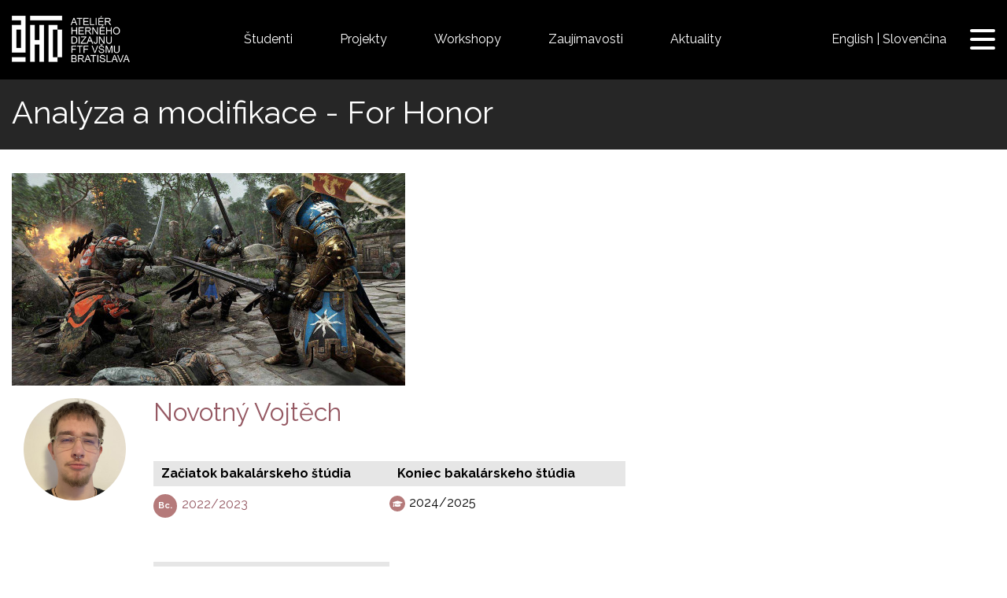

--- FILE ---
content_type: text/html; charset=UTF-8
request_url: https://ahd.avfx.sk/2-projekty/analyza-modifikace-honor
body_size: 9216
content:
<!DOCTYPE html>
<html  lang="sk" dir="ltr" prefix="og: https://ogp.me/ns#">
  <head>
    <meta charset="utf-8" />
<link rel="canonical" href="https://ahd.avfx.sk/2-projekty/analyza-modifikace-honor" />
<meta property="og:site_name" content="AHD" />
<meta property="og:type" content="2 Projekty" />
<meta property="og:url" content="https://ahd.avfx.sk/2-projekty/analyza-modifikace-honor" />
<meta property="og:title" content="Analýza a modifikace - For Honor" />
<meta property="og:image" content="https://ahd.avfx.sk/sites/default/files/field_image/2024-01/ss_317109f669d0ca77af24abf5d0d29a463c96b4f1.1920x1080.jpg" />
<meta name="Generator" content="Drupal 10 (https://www.drupal.org)" />
<meta name="MobileOptimized" content="width" />
<meta name="HandheldFriendly" content="true" />
<meta name="viewport" content="width=device-width, initial-scale=1.0" />
<link rel="icon" href="/sites/default/files/favicon_ahd.ico" type="image/vnd.microsoft.icon" />
<link rel="alternate" hreflang="en" href="https://ahd.avfx.sk/en/2-projekty/analysis-and-modification-honor" />
<link rel="alternate" hreflang="sk" href="https://ahd.avfx.sk/2-projekty/analyza-modifikace-honor" />

    <title>Analýza a modifikace - For Honor | AHD</title>
    <link rel="stylesheet" media="all" href="/sites/default/files/css/css_bo-aN9kLJd02wmoPZ-7FUQHxdAsJoEGU5huODgl235k.css?delta=0&amp;language=sk&amp;theme=ahd&amp;include=eJxNilEOAiEMBS-E2yOZsjx3Gws1tkjw9Ab98WcykwyfhQ61zHrxmCrtSFn5PUmNy6q9e1i9ntAHnk5rQrpZCx5wq6A_3wbySk-ust8psyP59ED9eW9C3KRyIL0Ew-nLrVrpig8VcTay" />
<link rel="stylesheet" media="all" href="/sites/default/files/css/css_NaY4knX8PKWseSXsTtGZMl8j7uzQXZ2BTgtams0NQeE.css?delta=1&amp;language=sk&amp;theme=ahd&amp;include=eJxNilEOAiEMBS-E2yOZsjx3Gws1tkjw9Ab98WcykwyfhQ61zHrxmCrtSFn5PUmNy6q9e1i9ntAHnk5rQrpZCx5wq6A_3wbySk-ust8psyP59ED9eW9C3KRyIL0Ew-nLrVrpig8VcTay" />
<link rel="stylesheet" media="all" href="//fonts.googleapis.com/css?family=Raleway:300,400,400i,500,600,700&amp;subset=latin-ext" />
<link rel="stylesheet" media="all" href="/sites/default/files/css/css_B_MP4jKdycdKtNn3_1C-2zaYQgLbzb_7dXb3p50XgoU.css?delta=3&amp;language=sk&amp;theme=ahd&amp;include=eJxNilEOAiEMBS-E2yOZsjx3Gws1tkjw9Ab98WcykwyfhQ61zHrxmCrtSFn5PUmNy6q9e1i9ntAHnk5rQrpZCx5wq6A_3wbySk-ust8psyP59ED9eW9C3KRyIL0Ew-nLrVrpig8VcTay" />

    
      </head>
  <body class="path-node page-node-type-cvicenia navbar-is-fixed-top has-glyphicons">
        <a href="#main-content" class="visually-hidden focusable skip-link">
      Skočiť na hlavný obsah
    </a>
    
      <div class="dialog-off-canvas-main-canvas" data-off-canvas-main-canvas>
    <div id="wrapper-except-footer">
                              <header class="navbar navbar-default navbar-fixed-top" id="navbar" role="banner">
                                <div class="container-fluid">
                    <div class="navbar-header">
              <div class="region region-navigation">
          <a class="logo navbar-btn pull-left" href="/" title="Domov" rel="home">
      <img src="/sites/default/files/logo_ahd.png" alt="Domov" />
    </a>
      <nav role="navigation" aria-labelledby="block-ahd-top-menu-menu" id="block-ahd-top-menu" class="only-large-menu menu menu-top-menu">
            
  <h2 class="visually-hidden" id="block-ahd-top-menu-menu">Top menu</h2>
  

        
            <ul class="menu menu--top-menu nav menu-level-0">
                    <li data-menu-link-title="Študenti">
                  <a href="/studenti" data-menu-link-title="Študenti" data-drupal-link-system-path="studenti">Študenti</a>
                    </li>
                <li data-menu-link-title="Projekty">
                  <a href="/cvicenia" data-menu-link-title="Projekty" data-drupal-link-system-path="cvicenia">Projekty</a>
                    </li>
                <li data-menu-link-title="Workshopy">
                  <a href="https://www.avfx.sk/workshopy" target="_blank" data-menu-link-title="Workshopy">Workshopy</a>
                    </li>
                <li data-menu-link-title="Zaujímavosti">
                  <a href="/zaradenie-zakladnej-stranky/zo-zivota-avfx" data-menu-link-title="Zaujímavosti">Zaujímavosti</a>
                    </li>
                <li data-menu-link-title="Aktuality">
                  <a href="https://ahd.avfx.sk/zaradenie-zakladnej-stranky/aktuality" data-menu-link-title="Aktuality">Aktuality</a>
                    </li>
        </ul>
  

  </nav>
<section class="language-switcher-language-url only-large-menu block block-language block-language-blocklanguage-interface clearfix" id="block-ahd-prepinacjazykov-2" role="navigation">
  <div class="block-content ">
    
        
    <div class="block-content-inner">
          <ul class="links"><li hreflang="en" data-drupal-link-system-path="node/3256" class="en"><a href="/en/2-projekty/analysis-and-modification-honor" class="language-link" hreflang="en" data-drupal-link-system-path="node/3256">English</a></li><li hreflang="sk" data-drupal-link-system-path="node/3256" class="sk is-active" aria-current="page"><a href="/2-projekty/analyza-modifikace-honor" class="language-link is-active" hreflang="sk" data-drupal-link-system-path="node/3256" aria-current="page">Slovenčina</a></li></ul>
        </div>
  </div>
</section>


  </div>

                                        <button type="button" class="menu-toggle">
                    <span class="sr-only">Prepnúť navigáciu</span>
                    <span class="menu-line first"></span>
                    <span class="menu-line second"></span>
                    <span class="menu-line third"></span>
                </button>
                      </div>

                                  <div id="menu-collapsible" class="menu-collapsible">
                  <div class="menu-collapsible-toggle-wrapper">
                      <button type="button" class="menu-toggle"><i class="icon fa fa-angle-left"></i>Hide menu</button>
                  </div>
                    <div class="region region-navigation-collapsible">
    <div class="search-block-form block block-search block-search-form-block" data-drupal-selector="search-block-form" id="block-ahd-search-mobile" role="search">
  
    
      <form action="/search/node" method="get" id="search-block-form" accept-charset="UTF-8">
  <div class="form-item js-form-item form-type-textfield js-form-type-textfield form-item-form-protection-code js-form-item-form-protection-code form-group">
      <label for="edit-form-protection-code" class="control-label">Code</label>
  
  
  <input class="form-protection-input-code form-text form-control" data-drupal-selector="edit-form-protection-code" type="text" id="edit-form-protection-code" name="form_protection_code" value="" size="60" maxlength="128" />

  
  
  </div>
<div class="form-item js-form-item form-type-search js-form-type-search form-item-keys js-form-item-keys form-no-label form-group">
      <label for="edit-keys" class="control-label sr-only">Vyhľadávanie</label>
  
  
  <div class="input-group"><input title="Zadajte slová, ktoré chcete vyhľadať." data-drupal-selector="edit-keys" class="form-search form-control" placeholder="Vyhľadávanie" type="search" id="edit-keys" name="keys" value="" size="15" maxlength="128" data-toggle="tooltip" /><span class="input-group-btn"><button type="submit" value="Vyhľadávanie" class="button js-form-submit form-submit btn-default btn">Vyhľadávanie</button></span></div>

  
  
  </div>
<div class="form-item js-form-item form-type-textfield js-form-type-textfield form-item-form-protection-contact js-form-item-form-protection-contact form-group">
      <label for="edit-form-protection-contact" class="control-label">Contact</label>
  
  
  <input class="form-protection-input-contact form-text form-control" data-drupal-selector="edit-form-protection-contact" type="text" id="edit-form-protection-contact" name="form_protection_contact" value="" size="60" maxlength="128" />

  
  
  </div>
<div class="form-actions form-group js-form-wrapper form-wrapper" data-drupal-selector="edit-actions" id="edit-actions"></div>

</form>

  </div>
<section class="language-switcher-language-url only-mobile-menu block block-language block-language-blocklanguage-interface clearfix" id="block-ahd-prepinacjazykov" role="navigation">
  <div class="block-content ">
    
        
    <div class="block-content-inner">
          <ul class="links"><li hreflang="en" data-drupal-link-system-path="node/3256" class="en"><a href="/en/2-projekty/analysis-and-modification-honor" class="language-link" hreflang="en" data-drupal-link-system-path="node/3256">English</a></li><li hreflang="sk" data-drupal-link-system-path="node/3256" class="sk is-active" aria-current="page"><a href="/2-projekty/analyza-modifikace-honor" class="language-link is-active" hreflang="sk" data-drupal-link-system-path="node/3256" aria-current="page">Slovenčina</a></li></ul>
        </div>
  </div>
</section>

<nav role="navigation" aria-labelledby="block-ahd-top-menu-mobile-menu" id="block-ahd-top-menu-mobile" class="only-mobile-menu menu menu-top-menu">
            
  <h2 class="visually-hidden" id="block-ahd-top-menu-mobile-menu">Top menu SK</h2>
  

        
            <ul class="menu menu--top-menu nav menu-level-0">
                    <li data-menu-link-title="Študenti">
                  <a href="/studenti" data-menu-link-title="Študenti" data-drupal-link-system-path="studenti">Študenti</a>
                    </li>
                <li data-menu-link-title="Projekty">
                  <a href="/cvicenia" data-menu-link-title="Projekty" data-drupal-link-system-path="cvicenia">Projekty</a>
                    </li>
                <li data-menu-link-title="Workshopy">
                  <a href="https://www.avfx.sk/workshopy" target="_blank" data-menu-link-title="Workshopy">Workshopy</a>
                    </li>
                <li data-menu-link-title="Zaujímavosti">
                  <a href="/zaradenie-zakladnej-stranky/zo-zivota-avfx" data-menu-link-title="Zaujímavosti">Zaujímavosti</a>
                    </li>
                <li data-menu-link-title="Aktuality">
                  <a href="https://ahd.avfx.sk/zaradenie-zakladnej-stranky/aktuality" data-menu-link-title="Aktuality">Aktuality</a>
                    </li>
        </ul>
  

  </nav>
<section id="block-ahd-menu-columns-block" class="block block-custom-avfx block-menu-columns-block clearfix">
  <div class="block-content ">
    
        
    <div class="block-content-inner">
          <div class="menu-cols clearfix"><div class="menu-col" id="menu-col">
            <ul class="menu menu--main nav navbar-nav menu-level-0">
                    <li data-menu-link-title="Domov">
                  <a href="/" data-menu-link-title="Domov" data-drupal-link-system-path="&lt;front&gt;">Domov</a>
                    </li>
                <li data-menu-link-title="VŠMU">
                  <a href="https://www.vsmu.sk/" data-menu-link-title="VŠMU">VŠMU</a>
                    </li>
                <li data-menu-link-title="FTF VŠMU">
                  <a href="https://www.vsmu.sk/ftf/" data-menu-link-title="FTF VŠMU">FTF VŠMU</a>
                    </li>
                <li data-menu-link-title="AVFXHD">
                  <a href="https://www.vsmu.sk/ftf/o-nas/ateliery-katedry-a-pracoviska/atelier-vizualnych-efektov-a-herneho-dizajnu/" data-menu-link-title="AVFXHD">AVFXHD</a>
                    </li>
                <li data-menu-link-title="Logo, propagácia AHD">
                  <a href="https://ahd.avfx.sk/logo-propagacia-ahd" data-menu-link-title="Logo, propagácia AHD">Logo, propagácia AHD</a>
                    </li>
        </ul>
  
</div>
<div class="menu-col" id="menu-col--2">
            <ul class="menu menu--activities nav menu-level-0">
                    <li data-menu-link-title="O štúdiu HD">
                  <a href="https://www.vsmu.sk/ftf/o-nas/ateliery-katedry-a-pracoviska/atelier-vizualnych-efektov-a-herneho-dizajnu/herny-dizajn-bc/" data-menu-link-title="O štúdiu HD">O štúdiu HD</a>
                    </li>
                <li data-menu-link-title="Prijimacie skúšky-domáce práce">
                  <a href="https://ahd.avfx.sk/prijmacie-skusky/domace-prace" data-menu-link-title="Prijimacie skúšky-domáce práce">Prijimacie skúšky-domáce práce</a>
                    </li>
                <li data-menu-link-title="Prijimacie skúšky-školské práce">
                  <a href="https://ahd.avfx.sk/prijmacie-skusky/ustne-pohovory" data-menu-link-title="Prijimacie skúšky-školské práce">Prijimacie skúšky-školské práce</a>
                    </li>
                <li data-menu-link-title="Making of z prijímačiek">
                  <a href="https://ahd.avfx.sk/prjimacie-bc-skusky-making-z-realizovanych-projektov" title="Počas v škole prebiehajúcich prijímacích skúšok uchádzači zaznamenávajú plochu svojich počítačov." data-menu-link-title="Making of z prijímačiek">Making of z prijímačiek</a>
                    </li>
        </ul>
  
</div>
<div class="menu-col" id="menu-col--3">
            <ul class="menu menu--videos nav menu-level-0">
                    <li data-menu-link-title="Projekty 1. ročník">
                  <a href="/typy-cviceni-1" data-menu-link-title="Projekty 1. ročník" data-drupal-link-system-path="typy-cviceni-1">Projekty 1. ročník</a>
                    </li>
                <li data-menu-link-title="Projekty 2. ročník">
                  <a href="/typy-cviceni-2" data-menu-link-title="Projekty 2. ročník" data-drupal-link-system-path="typy-cviceni-2">Projekty 2. ročník</a>
                    </li>
                <li data-menu-link-title="Projekty 3. ročník">
                  <a href="/typy-cviceni-3" data-menu-link-title="Projekty 3. ročník" data-drupal-link-system-path="typy-cviceni-3">Projekty 3. ročník</a>
                    </li>
                <li data-menu-link-title="Nominácie 1. ročník">
                  <a href="/cvicenia/nominacie1" data-menu-link-title="Nominácie 1. ročník" data-drupal-link-system-path="cvicenia/nominacie1">Nominácie 1. ročník</a>
                    </li>
                <li data-menu-link-title="Nominácie 2. ročník">
                  <a href="/cvicenia/nominacie2" data-menu-link-title="Nominácie 2. ročník" data-drupal-link-system-path="cvicenia/nominacie2">Nominácie 2. ročník</a>
                    </li>
                <li data-menu-link-title="Nominácie 3. ročník">
                  <a href="/cvicenia/nominacie3" data-menu-link-title="Nominácie 3. ročník" data-drupal-link-system-path="cvicenia/nominacie3">Nominácie 3. ročník</a>
                    </li>
                <li data-menu-link-title="Nominácie 2. ročník">
                  <a href="/cvicenia/nominacie_bc" data-menu-link-title="Nominácie 2. ročník" data-drupal-link-system-path="cvicenia/nominacie_bc">Nominácie 2. ročník</a>
                    </li>
        </ul>
  
</div>
<div class="menu-col" id="menu-col--4">
            <ul class="menu menu--people nav menu-level-0">
                    <li data-menu-link-title="Pedagógovia HD">
                  <a href="/pedagogovia" data-menu-link-title="Pedagógovia HD" data-drupal-link-system-path="pedagogovia">Pedagógovia HD</a>
                    </li>
                <li data-menu-link-title="Študenti HD">
                  <a href="/studenti" data-menu-link-title="Študenti HD" data-drupal-link-system-path="studenti">Študenti HD</a>
                    </li>
                <li data-menu-link-title="Autoportréty študentov">
                  <a href="/autoportret" data-menu-link-title="Autoportréty študentov">Autoportréty študentov</a>
                    </li>
        </ul>
  
</div>
</div>

        </div>
  </div>
</section>


  </div>

              </div>
                                </div>
                  </header>
          
    <div class="banner-region-wrapper ">
            </div>

              <div role="main" class="main-container js-quickedit-main-content container-fluid">
        <div class="row">

                                              <div class="header-region-wrapper col-sm-12" role="heading">
                  <div class="region region-header">
    <div data-drupal-messages-fallback class="hidden"></div>
      <div class="page-header-wrapper">
        <h1 class="page-header">
<span>Analýza a modifikace - For Honor</span>
</h1>

    </div>
  
  </div>

              </div>
                              </div>
        <div class="row main-column-regions">
                    
                              <section class="col-sm-12">

                        
                                                      
                          
                                      <a id="main-content"></a>
                <div class="region region-content">
    <section id="block-ahd-content" class="block block-system block-system-main-block clearfix">
  <div class="block-content ">
    
        
    <div class="block-content-inner">
          <div data-history-node-id="3256" class="node-3256 row bs-1col node node--type-cvicenia node--view-mode-full">
  
  <div class="col-sm-12 bs-region bs-region--main">
    
            <div class="field field--name-field-image field--type-image field--label-hidden field--item">  <img loading="lazy" src="/sites/default/files/styles/500x270/public/field_image/2024-01/ss_317109f669d0ca77af24abf5d0d29a463c96b4f1.1920x1080.jpg?itok=RxFXXsT4" width="500" height="270" alt="" class="img-responsive" />


</div>
      
            <div class="field field--name-user field--type-ds field--label-hidden field--item"><div class="user-414 clearfix bs-1col-stacked user user--type-user user--view-mode-full">
  

  
    <div class="col-sm-12 bs-region bs-region--main">
    
            <div class="field field--name-user-picture field--type-image field--label-hidden field--item">  <img loading="lazy" src="/sites/default/files/styles/square_medium/public/pictures/2022-01/AHD_2022_Autoportret_Novotny_Vojtech1.jpg?itok=MYd6iI_2" width="220" height="220" alt="Profile picture for user Novotný Vojtěch" class="img-responsive" />


</div>
      
            <div class="field field--name-field-meno field--type-string field--label-hidden field--item"><a href="/pouzivatel/novotny-vojtech" hreflang="sk">Novotný Vojtěch</a></div>
      
  <div class="referenced-type-taxonomy_term referenced-bundle-zaciatok-studia field field--name-field-zaciatok-studia field--type-entity-reference field--label-above">
    <div class="field--label">Začiatok bakalárskeho štúdia</div>
              <div class="field--item"><a href="/zaciatok-studia/20222023" hreflang="sk">2022/2023</a></div>
          </div>

  <div class="referenced-type-taxonomy_term referenced-bundle-zaciatok-studia field field--name-field-koniec-studia field--type-entity-reference field--label-above">
    <div class="field--label">Koniec bakalárskeho štúdia</div>
          <div class="field--items">
              <div class="field--item">2024/2025</div>
              </div>
      </div>

  <div class="referenced-type-taxonomy_term referenced-bundle-zaciatok-studia field field--name-field-zaciatok-magisterskeho-stu field--type-entity-reference field--label-above">
    <div class="field--label">Začiatok magisterskeho štúdia</div>
              <div class="field--item">2025/2026</div>
          </div>

  </div>
  
  
</div>

</div>
      <div class="views-element-container form-group"><div class="view view-eva view-pocet-spolupracujucich view-id-pocet_spolupracujucich view-display-id-entity_view_1 js-view-dom-id-954957872a9d9989b5dd133a0c709535b96554a5b742d07dcc5fa96436b03524">
  
    

  
  

      <div class="views-row"></div>

  
  

  
  

  
  </div>
</div>

  <div class="field field--name-field-pisomna-analyza field--type-file field--label-above">
    <div class="field--label">Analýza projektu, synopsis, treatment, wiki</div>
          <div class="field--items">
              <div class="field--item"><iframe  class="pdf" webkitallowfullscreen="" mozallowfullscreen="" allowfullscreen="" frameborder="no" width="100%" height="600px" src="/themes/avfx/pdfjs/web/viewer.html?file=https%3A%2F%2Fahd.avfx.sk%2Fsites%2Fdefault%2Ffiles%2Ffield_pisomna_analyza%2F2024-01%2Fmechaniky%2520pdf%2520novotny.pdf" data-src="https://ahd.avfx.sk/sites/default/files/field_pisomna_analyza/2024-01/mechaniky%20pdf%20novotny.pdf" title="mechaniky pdf novotny.pdf"></iframe>
</div>
              </div>
      </div>

  </div>
</div>


        </div>
  </div>
</section>


  </div>

                      </section>

                            </div>
    </div>
    
            <div class="content-bottom">
            <div class="container-fluid">
                  <div class="region region-content-bottom">
    <section class="views-element-container block block-views block-views-blockpartners-block-1 clearfix" id="block-ahd-views-block-partners-block-1">
  <div class="block-content ">
    
        
    <div class="block-content-inner">
          <div class="form-group"><div class="partners-centered view--blazy view view-partners view-id-partners view-display-id-block_1 js-view-dom-id-183c82cf2eb29a1e8eb5ce7a3877536df43bc7f921f3c1e0a92e3c1685c1bcb5">
  
    
      
      <div class="view-content">
      <div class="slick blazy slick--view slick--view--partners slick--view--partners--block-1 slick--view--partners-block-block-1 slick--optionset--row1" data-blazy="">
      <div id="slick-7857b090b7e" data-slick="{&quot;count&quot;:5,&quot;total&quot;:5,&quot;mobileFirst&quot;:true,&quot;adaptiveHeight&quot;:true,&quot;centerMode&quot;:true,&quot;infinite&quot;:false,&quot;lazyLoad&quot;:&quot;blazy&quot;,&quot;rows&quot;:0,&quot;responsive&quot;:[{&quot;breakpoint&quot;:200,&quot;settings&quot;:{&quot;infinite&quot;:false,&quot;rows&quot;:0,&quot;slidesToShow&quot;:10,&quot;slidesToScroll&quot;:10,&quot;swipeToSlide&quot;:true,&quot;waitForAnimate&quot;:false}}]}" class="slick__slider">
  
        <div class="slick__slide slide slide--0"><div class="views-field views-field-field-logo"><div class="field-content"><a href="http://ftf.vsmu.sk/" title="Filmová a televízna fakulta VŠMU" target="_blank">  <img loading="lazy" src="/sites/default/files/styles/skalovat_100x100/public/field_logo/2023-08-05/VSMU%20ftf.jpg?itok=8VTXaPqE" width="100" height="81" alt="" class="img-responsive" />


</a></div></div></div>
  <div class="slick__slide slide slide--1"><div class="views-field views-field-field-logo"><div class="field-content"><a href="http://vsmu.sk/" title="VŠMU" target="_blank">  <img loading="lazy" src="/sites/default/files/styles/skalovat_100x100/public/field_logo/2023-08-05/VSMU.jpg?itok=lY_HjzVf" width="100" height="92" alt="" class="img-responsive" />


</a></div></div></div>
  <div class="slick__slide slide slide--2"><div class="views-field views-field-field-logo"><div class="field-content"><a href="http://summergamedev.sk/" title="Summer game dev" target="_blank">  <img loading="lazy" src="/sites/default/files/styles/skalovat_100x100/public/field_logo/2022-02-14/Summer_game.png?itok=1mqv9j0n" width="100" height="25" alt="Summer game dev" class="img-responsive" />


</a></div></div></div>
  <div class="slick__slide slide slide--3"><div class="views-field views-field-field-logo"><div class="field-content"><a href="https://ahd.avfx.sk/portfoliobox-free" title="Portfoliobox" target="_blank">  <img loading="lazy" src="/sites/default/files/styles/skalovat_100x100/public/field_logo/2023-10-04/unnamed%20%282%29.jpg?itok=MOPA9AIu" width="100" height="100" alt="" class="img-responsive" />


</a></div></div></div>
  <div class="slick__slide slide slide--4"><div class="views-field views-field-field-logo"><div class="field-content"><a href="https://store.vr4d.com/" title="Tvorba assetov pre HD" target="_blank">  <img loading="lazy" src="/sites/default/files/styles/skalovat_100x100/public/field_logo/2023-10-19/Logo%20VR4D.jpg?itok=xGNfTW2M" width="100" height="44" alt="" class="img-responsive" />


</a></div></div></div>

  
      </div>
          <nav role="navigation" class="slick__arrow">
        <button type="button" data-role="none" class="slick-prev" aria-label="Previous" tabindex="0">Previous</button>
                <button type="button" data-role="none" class="slick-next" aria-label="Next" tabindex="0">Next</button>
      </nav>
      </div>

    </div>
  
          </div>
</div>

        </div>
  </div>
</section>

<nav role="navigation" aria-labelledby="block-ahd-vyberprac-menu" id="block-ahd-vyberprac" class="menu menu-vyber-prac container">
      
  <h2 class="&#039;small-footer-bl" id="block-ahd-vyberprac-menu">Výber prác</h2>
  

        
            <ul class="menu menu--vyber-prac nav menu-level-0">
                    <li data-menu-link-title="Bakalárske práce">
                  <a href="/kategoria-prace/bc-prace" data-menu-link-title="Bakalárske práce">Bakalárske práce</a>
                    </li>
                <li data-menu-link-title="Making of v bakalárskej práci">
                  <a href="/kategoria-prace/making-v-bakalarskej-praci" data-menu-link-title="Making of v bakalárskej práci">Making of v bakalárskej práci</a>
                    </li>
                <li data-menu-link-title="Ročníkové práce">
                  <a href="/kategoria-prace/rocnikove-prace" data-menu-link-title="Ročníkové práce">Ročníkové práce</a>
                    </li>
                <li data-menu-link-title="Klauzúrne pásma">
                  <a href="/kategoria-prace/klauzurne-pasma" data-menu-link-title="Klauzúrne pásma">Klauzúrne pásma</a>
                    </li>
                <li data-menu-link-title="Making off">
                  <a href="/kategoria-prace/making" data-menu-link-title="Making off">Making off</a>
                    </li>
                <li data-menu-link-title="Digitálna hra">
                  <a href="/kategoria-prace/digitalna-hra" data-menu-link-title="Digitálna hra">Digitálna hra</a>
                    </li>
                <li data-menu-link-title="Hra - projekt dobrej kvality">
                  <a href="/reprezentativnost/hra-projekt-dobrej-kvality" data-menu-link-title="Hra - projekt dobrej kvality">Hra - projekt dobrej kvality</a>
                    </li>
                <li data-menu-link-title="Autoportrét">
                  <a href="/projekty/1r-autoportret-zs-prof-labik" data-menu-link-title="Autoportrét">Autoportrét</a>
                    </li>
                <li data-menu-link-title="Nominovaný projekt">
                  <a href="/reprezentativnost/nominovany-projekt" data-menu-link-title="Nominovaný projekt">Nominovaný projekt</a>
                    </li>
                <li data-menu-link-title="Nominácie HD 1. ročník">
                  <a href="/cvicenia/nominacie1" data-menu-link-title="Nominácie HD 1. ročník" data-drupal-link-system-path="cvicenia/nominacie1">Nominácie HD 1. ročník</a>
                    </li>
                <li data-menu-link-title="Nominácie HD 2. ročník">
                  <a href="/cvicenia/nominacie2" data-menu-link-title="Nominácie HD 2. ročník" data-drupal-link-system-path="cvicenia/nominacie2">Nominácie HD 2. ročník</a>
                    </li>
                <li data-menu-link-title="Nominácie HD 3. ročník">
                  <a href="/cvicenia/nominacie3" data-menu-link-title="Nominácie HD 3. ročník" data-drupal-link-system-path="cvicenia/nominacie3">Nominácie HD 3. ročník</a>
                    </li>
                <li data-menu-link-title="Reprezentatívny projekt">
                  <a href="/reprezentativnost/reprezentativny-projekt" data-menu-link-title="Reprezentatívny projekt">Reprezentatívny projekt</a>
                    </li>
                <li data-menu-link-title="Ocenený projekt">
                  <a href="/reprezentativnost/oceneny-projekt" data-menu-link-title="Ocenený projekt">Ocenený projekt</a>
                    </li>
                <li data-menu-link-title="Bežný projekt">
                  <a href="/reprezentativnost/bezny-projekt" data-menu-link-title="Bežný projekt">Bežný projekt</a>
                    </li>
                <li data-menu-link-title="Projekty 1. ročník">
                  <a href="/typy-cviceni-1" data-menu-link-title="Projekty 1. ročník" data-drupal-link-system-path="typy-cviceni-1">Projekty 1. ročník</a>
                    </li>
                <li data-menu-link-title="Projekty 2. ročník">
                  <a href="/typy-cviceni-2" data-menu-link-title="Projekty 2. ročník" data-drupal-link-system-path="typy-cviceni-2">Projekty 2. ročník</a>
                    </li>
                <li data-menu-link-title="Projekty 3. ročník">
                  <a href="/typy-cviceni-3" data-menu-link-title="Projekty 3. ročník" data-drupal-link-system-path="typy-cviceni-3">Projekty 3. ročník</a>
                    </li>
                <li data-menu-link-title="Projekty MGR a ARTD">
                  <a href="/typy-cviceni-4" data-menu-link-title="Projekty MGR a ARTD" data-drupal-link-system-path="typy-cviceni-4">Projekty MGR a ARTD</a>
                    </li>
                <li data-menu-link-title="Všetky projekty">
                  <a href="/cvicenia" data-menu-link-title="Všetky projekty" data-drupal-link-system-path="cvicenia">Všetky projekty</a>
                    </li>
                <li data-menu-link-title="Príjmacie skúšky - domáce práce">
                  <a href="/prijmacie-skusky/domace-prace" data-menu-link-title="Príjmacie skúšky - domáce práce" data-drupal-link-system-path="prijmacie-skusky/domace-prace">Príjmacie skúšky - domáce práce</a>
                    </li>
                <li data-menu-link-title="Príjmacie skúšky - školské kolo">
                  <a href="/prijmacie-skusky/ustne-pohovory" data-menu-link-title="Príjmacie skúšky - školské kolo" data-drupal-link-system-path="prijmacie-skusky/ustne-pohovory">Príjmacie skúšky - školské kolo</a>
                    </li>
                <li data-menu-link-title="Workshop AHD">
                  <a href="/typy-zakladnej-stranky/workshop-ahd-ftf-vsmu" data-menu-link-title="Workshop AHD">Workshop AHD</a>
                    </li>
                <li data-menu-link-title="Tutoriály">
                  <a href="https://ahd.avfx.sk/reprezentativnost/tutorialy" data-menu-link-title="Tutoriály">Tutoriály</a>
                    </li>
        </ul>
  

  </nav>
<nav role="navigation" aria-labelledby="block-ahd-projektybc1rocnik-menu" id="block-ahd-projektybc1rocnik" class="menu menu-projekty-bc-1-rocnik container">
      
  <h2 id="block-ahd-projektybc1rocnik-menu">Projekty BC 1. ročník</h2>
  

        
            <ul class="menu menu--projekty-bc-1-rocnik nav menu-level-0">
                    <li data-menu-link-title="Herný dizajn, teória - projekt, ZS">
                  <a href="/projekty/1r-herny-dizajn-teoria-projekt-1-zs" data-menu-link-title="Herný dizajn, teória - projekt, ZS">Herný dizajn, teória - projekt, ZS</a>
                    </li>
                <li data-menu-link-title="Herný dizajn, teória - projekt, LS">
                  <a href="/projekty/1r-herny-dizajn-teoria-projekt-2-ls" data-menu-link-title="Herný dizajn, teória - projekt, LS">Herný dizajn, teória - projekt, LS</a>
                    </li>
                <li data-menu-link-title="Tvorba herného prostredia ZS">
                  <a href="/projekty/1r-tvorba-herneho-prostredia-1-zs-mgr-art-achberger" data-menu-link-title="Tvorba herného prostredia ZS">Tvorba herného prostredia ZS</a>
                    </li>
                <li data-menu-link-title="Tvorba herného prostredia LS">
                  <a href="/projekty/1r-tvorba-herneho-prostredia-2-ls-mgr-art-achberger" data-menu-link-title="Tvorba herného prostredia LS">Tvorba herného prostredia LS</a>
                    </li>
                <li data-menu-link-title="Klauzúrne pásmo ZS">
                  <a href="/projekty/1r-prezentacia-preprodukcie-umeleckeho-vykonu-hd-1-klauzurne-pasmo-zs" data-menu-link-title="Klauzúrne pásmo ZS">Klauzúrne pásmo ZS</a>
                    </li>
                <li data-menu-link-title="Klauzúrne pásmo LS">
                  <a href="/projekty/1r-umelecky-vykon-hd-1-klauzurne-pasmo-ls-gdd-add" data-menu-link-title="Klauzúrne pásmo LS">Klauzúrne pásmo LS</a>
                    </li>
                <li data-menu-link-title="Making of, Showreel 1. ročník">
                  <a href="/projekty/1r-making-showreel-12-zs-ls-proflabik" data-menu-link-title="Making of, Showreel 1. ročník">Making of, Showreel 1. ročník</a>
                    </li>
                <li data-menu-link-title="Herné mechaniky">
                  <a href="/projekty/1r-herne-mechaniky-12-zs-ls-mgr-art-zacharovska" data-menu-link-title="Herné mechaniky">Herné mechaniky</a>
                    </li>
                <li data-menu-link-title="Charakter dizajn">
                  <a href="/projekty/1r-charakter-dizajn-12-zs-ls-mgr-hlavaty" data-menu-link-title="Charakter dizajn">Charakter dizajn</a>
                    </li>
                <li data-menu-link-title="Vizuálny dizajn hier">
                  <a href="/projekty/1r-3d-hd-12-zs-ls-mgr-art-engler" data-menu-link-title="Vizuálny dizajn hier">Vizuálny dizajn hier</a>
                    </li>
                <li data-menu-link-title="Textúry">
                  <a href="/projekty/1r-textury-12-mgr-lopusny" data-menu-link-title="Textúry">Textúry</a>
                    </li>
                <li data-menu-link-title="Interdisciplinárny projekt">
                  <a href="/projekty/1r-interdisciplinarny-projekt-12-zs-ls-ing-simko" data-menu-link-title="Interdisciplinárny projekt">Interdisciplinárny projekt</a>
                    </li>
                <li data-menu-link-title="Dejiny herného dizajnu">
                  <a href="/projekty/1r-dejiny-herneho-dizajnu-12-zs-ls-mgr-bucek" data-menu-link-title="Dejiny herného dizajnu">Dejiny herného dizajnu</a>
                    </li>
                <li data-menu-link-title="Púťová atrakcia">
                  <a href="/projekty/1r-tvorba-herneho-dizajnu-1-putova-atrakcia-zs-prof-labik" data-menu-link-title="Púťová atrakcia">Púťová atrakcia</a>
                    </li>
                <li data-menu-link-title="Tutoriál, Greenscreen">
                  <a href="/projekty/1r-tvorba-herneho-dizajnu-2-tutorial-greenscreen-zs-ls" data-menu-link-title="Tutoriál, Greenscreen">Tutoriál, Greenscreen</a>
                    </li>
                <li data-menu-link-title="Tímové práce">
                  <a href="/projekty/1r-timove-prace-zs-ls-mgr-art-sabik" data-menu-link-title="Tímové práce">Tímové práce</a>
                    </li>
                <li data-menu-link-title="Farebné korekcie">
                  <a href="/projekty/1r-farebne-korekcie-12-zs-ls-doc-nestepny" data-menu-link-title="Farebné korekcie">Farebné korekcie</a>
                    </li>
                <li data-menu-link-title="Spolupráca so študentmi FTF">
                  <a href="/projekty/1r-spolupraca-so-studentmi-ftf" data-menu-link-title="Spolupráca so študentmi FTF">Spolupráca so študentmi FTF</a>
                    </li>
                <li data-menu-link-title="Vlastné cvičenie">
                  <a href="/projekty/1r-vlastne-cvicenie" data-menu-link-title="Vlastné cvičenie">Vlastné cvičenie</a>
                    </li>
        </ul>
  

  </nav>
<nav role="navigation" aria-labelledby="block-ahd-projektybc2rocnik-menu" id="block-ahd-projektybc2rocnik" class="menu menu-projekty-bc-2-rocnik container">
      
  <h2 id="block-ahd-projektybc2rocnik-menu">Projekty BC 2. ročník</h2>
  

        
            <ul class="menu menu--projekty-bc-2-rocnik nav menu-level-0">
                    <li data-menu-link-title="Charakterová 3D animácia">
                  <a href="/projekty/2-3r-charakterova-3d-animacia-mgr-art-danay-artd" data-menu-link-title="Charakterová 3D animácia">Charakterová 3D animácia</a>
                    </li>
                <li data-menu-link-title="Charakterová 3D animácia">
                  <a href="/projekty/2-3r-charakterova-3d-animacia-mgr-art-danay-artd" data-menu-link-title="Charakterová 3D animácia">Charakterová 3D animácia</a>
                    </li>
                <li data-menu-link-title="Dramaturgia príbehu ">
                  <a href="/projekty/2-3r-dramaturgia-pribehu-prof-labik-artd" data-menu-link-title="Dramaturgia príbehu ">Dramaturgia príbehu </a>
                    </li>
                <li data-menu-link-title="Dramaturgia príbehu">
                  <a href="/projekty/2-3r-dramaturgia-pribehu-prof-labik-artd" data-menu-link-title="Dramaturgia príbehu">Dramaturgia príbehu</a>
                    </li>
                <li data-menu-link-title="Herné mechaniky">
                  <a href="/projekty/2r-herne-mechaniky-34-mgrart-zacharovska" data-menu-link-title="Herné mechaniky">Herné mechaniky</a>
                    </li>
                <li data-menu-link-title="Herný dizajn, teória - projekt">
                  <a href="/projekty/2r-herny-dizajn-teoria-projekt-34" data-menu-link-title="Herný dizajn, teória - projekt">Herný dizajn, teória - projekt</a>
                    </li>
                <li data-menu-link-title="Interaktívne efekty">
                  <a href="/projekty/2r-interaktivne-efekty-12-mgr-art-marian-ferko" data-menu-link-title="Interaktívne efekty">Interaktívne efekty</a>
                    </li>
                <li data-menu-link-title="Interdisciplinárny projekt">
                  <a href="/projekty/2r-interdisciplinarny-projekt-34-mgr-michal-ferko-phd" data-menu-link-title="Interdisciplinárny projekt">Interdisciplinárny projekt</a>
                    </li>
                <li data-menu-link-title="Klauzúrne pásmo 2. ročník">
                  <a href="/projekty/2r-umelecky-vykon-hd-2-klauzurne-pasmo-gdd-add" data-menu-link-title="Klauzúrne pásmo 2. ročník">Klauzúrne pásmo 2. ročník</a>
                    </li>
                <li data-menu-link-title="Klauzúrne pásmo ZS">
                  <a href="/projekty/2r-prezentacia-preprodukcie-umeleckeho-vykonu-hd-2-klauzurne-pasmo-zs" data-menu-link-title="Klauzúrne pásmo ZS">Klauzúrne pásmo ZS</a>
                    </li>
                <li data-menu-link-title="Making of, Showreel">
                  <a href="/projekty/2r-making-showreel-34-prof-labik" data-menu-link-title="Making of, Showreel">Making of, Showreel</a>
                    </li>
                <li data-menu-link-title="Manažment a monetizácia">
                  <a href="/projekty/2r-manazment-monetizacia-mgr-litecky-mgr-jelinek" data-menu-link-title="Manažment a monetizácia">Manažment a monetizácia</a>
                    </li>
                <li data-menu-link-title="Mimoškolské práce">
                  <a href="/projekty/2r-mimoskolske-prace" data-menu-link-title="Mimoškolské práce">Mimoškolské práce</a>
                    </li>
                <li data-menu-link-title="Stáž HD v profesionálnom prostredí">
                  <a href="/projekty/2-3r-staz-hd-v-profesionalnom-prostredi-prof-labik-artd" data-menu-link-title="Stáž HD v profesionálnom prostredí">Stáž HD v profesionálnom prostredí</a>
                    </li>
                <li data-menu-link-title="Tvorba digitálnych assetov">
                  <a href="/projekty/2r-tvorba-digitalnych-assetov-1-mgr-art-sabik-artd" data-menu-link-title="Tvorba digitálnych assetov">Tvorba digitálnych assetov</a>
                    </li>
                <li data-menu-link-title="Tvorba herného dizajnu LS">
                  <a href="/projekty/2r-tvorba-herneho-dizajnu-4-prof-labik" data-menu-link-title="Tvorba herného dizajnu LS">Tvorba herného dizajnu LS</a>
                    </li>
                <li data-menu-link-title="Tvorba herného dizajnu ZS">
                  <a href="/projekty/2r-tvorba-herneho-dizajnu-3-prof-labik" data-menu-link-title="Tvorba herného dizajnu ZS">Tvorba herného dizajnu ZS</a>
                    </li>
                <li data-menu-link-title="Tvorba herného prostredia LS">
                  <a href="/projekty/2r-tvorba-herneho-prostredia-4-mgr-art-achberger" data-menu-link-title="Tvorba herného prostredia LS">Tvorba herného prostredia LS</a>
                    </li>
                <li data-menu-link-title="Tvorba herného prostredia ZS">
                  <a href="/projekty/2r-tvorba-herneho-prostredia-3-mgr-art-achberger" data-menu-link-title="Tvorba herného prostredia ZS">Tvorba herného prostredia ZS</a>
                    </li>
                <li data-menu-link-title="Tímové práce">
                  <a href="/projekty/1r-timove-prace-zs-ls-mgr-art-sabik-artd" data-menu-link-title="Tímové práce">Tímové práce</a>
                    </li>
                <li data-menu-link-title="Výberové predmety">
                  <a href="/projekty/2-3r-vyberove-predmety" data-menu-link-title="Výberové predmety">Výberové predmety</a>
                    </li>
                <li data-menu-link-title="Základy programovania">
                  <a href="/projekty/2r-zaklady-programovania-12-mgr-florek" data-menu-link-title="Základy programovania">Základy programovania</a>
                    </li>
        </ul>
  

  </nav>
<nav role="navigation" aria-labelledby="block-ahd-projektybc3rocnik-menu" id="block-ahd-projektybc3rocnik" class="menu menu-projekty-bc-3-rocnik container">
      
  <h2 class="&#039;small-footer-bl" id="block-ahd-projektybc3rocnik-menu">Projekty BC 3. ročník</h2>
  

        
            <ul class="menu menu--projekty-bc-3-rocnik nav menu-level-0">
                    <li data-menu-link-title="Bakalárske pásmo">
                  <a href="/projekty/3r-bakalarske-pasmo-ls-prof-labik" data-menu-link-title="Bakalárske pásmo">Bakalárske pásmo</a>
                    </li>
                <li data-menu-link-title="Bakalárske pásmo">
                  <a href="/projekty/3r-bakalarske-pasmo-ls-prof-labik" data-menu-link-title="Bakalárske pásmo">Bakalárske pásmo</a>
                    </li>
                <li data-menu-link-title="Dejiny herného dizajnu">
                  <a href="/projekty/3r-dejiny-herneho-dizajnu-34-mgr-bucek-artd" data-menu-link-title="Dejiny herného dizajnu">Dejiny herného dizajnu</a>
                    </li>
                <li data-menu-link-title="Gameplay Walkthrough">
                  <a href="/projekty/3r-gameplay-walkthrough-prof-labik" data-menu-link-title="Gameplay Walkthrough">Gameplay Walkthrough</a>
                    </li>
                <li data-menu-link-title="Herný dizajn, teória - projekt 5">
                  <a href="/projekty/3r-herny-dizajn-teoria-projekt-5" data-menu-link-title="Herný dizajn, teória - projekt 5">Herný dizajn, teória - projekt 5</a>
                    </li>
                <li data-menu-link-title="Herný dizajn, teória-projekt 6">
                  <a href="/projekty/3r-herny-dizajn-teoria-projekt-6-bakalarsky-projekt-gdd-add" data-menu-link-title="Herný dizajn, teória-projekt 6">Herný dizajn, teória-projekt 6</a>
                    </li>
                <li data-menu-link-title="Making of">
                  <a href="/projekty/3r-making-56-zsls-prof-labik" data-menu-link-title="Making of">Making of</a>
                    </li>
                <li data-menu-link-title="Playthrough s komentárom">
                  <a href="/projekty/3r-playthrough-s-komentarom-prof-labik" data-menu-link-title="Playthrough s komentárom">Playthrough s komentárom</a>
                    </li>
                <li data-menu-link-title="Prezentácia preprodukcie umeleckého výkonu HD ZS">
                  <a href="/projekty/3r-prezentacia-preprodukcie-umeleckeho-vykonu-hd-zs" data-menu-link-title="Prezentácia preprodukcie umeleckého výkonu HD ZS">Prezentácia preprodukcie umeleckého výkonu HD ZS</a>
                    </li>
                <li data-menu-link-title="Profesionálna práca HD">
                  <a href="/projekty/3r-profesionalna-praca-hd" data-menu-link-title="Profesionálna práca HD">Profesionálna práca HD</a>
                    </li>
                <li data-menu-link-title="Scénografia HD">
                  <a href="/projekty/3r-scenografia-hd-12-ing-mgr-art-vrabelova-artd" data-menu-link-title="Scénografia HD">Scénografia HD</a>
                    </li>
                <li data-menu-link-title="Showreel">
                  <a href="https://ahd.avfx.sk/projekty/3r-showreel-56-zsls-prof-labik" data-menu-link-title="Showreel">Showreel</a>
                    </li>
                <li data-menu-link-title="Tvorba herného dizajnu">
                  <a href="/projekty/3r-tvorba-herneho-dizajnu-56-prof-labik" data-menu-link-title="Tvorba herného dizajnu">Tvorba herného dizajnu</a>
                    </li>
                <li data-menu-link-title="Tvorba herného prostredia">
                  <a href="/projekty/3r-tvorba-herneho-prostredia-56-mgrart-achberger" data-menu-link-title="Tvorba herného prostredia">Tvorba herného prostredia</a>
                    </li>
                <li data-menu-link-title="Tvorba príbehu">
                  <a href="/projekty/3r-tvorba-pribehu-12-mgr-rihak" data-menu-link-title="Tvorba príbehu">Tvorba príbehu</a>
                    </li>
                <li data-menu-link-title="Vlastný projekt">
                  <a href="/projekty/3r-vlastny-projekt" data-menu-link-title="Vlastný projekt">Vlastný projekt</a>
                    </li>
        </ul>
  

  </nav>

  </div>

            </div>
        </div>
    
</div>

      <footer class="footer" role="contentinfo">
                      <div class="footer-bottom">
              <div class="container-fluid">
                  <div class="region region-footer">
    <section id="block-ahd-copyright" class="block-type-basic block block-block-content block-block-content962f5cc5-6f3a-487b-94a2-f73e73ce1112 clearfix">
  <div class="block-content ">
    
        
    <div class="block-content-inner">
          
            <div class="field field--name-body field--type-text-with-summary field--label-hidden field--item"><p>© Ateliér vizuálnych efektov FTF VŠMU Bratislava</p>
</div>
      
        </div>
  </div>
</section>

<nav role="navigation" aria-labelledby="block-ahd-user-account-menu-menu" id="block-ahd-user-account-menu" class="menu menu-account">
            
  <h2 class="visually-hidden" id="block-ahd-user-account-menu-menu">User account menu</h2>
  

        
            <ul class="menu menu--account nav navbar-nav navbar-right menu-level-0">
                    <li data-menu-link-title="Prihlásenie">
                  <a href="/user/login?destination=/" data-menu-link-title="Prihlásenie" data-drupal-link-query="{&quot;destination&quot;:&quot;\/&quot;}" data-drupal-link-system-path="user/login">Prihlásenie</a>
                    </li>
        </ul>
  

  </nav>

  </div>

              </div>
          </div>
          </footer>
  

  </div>

    
    <script type="application/json" data-drupal-selector="drupal-settings-json">{"path":{"baseUrl":"\/","pathPrefix":"","currentPath":"node\/3256","currentPathIsAdmin":false,"isFront":false,"currentLanguage":"sk"},"pluralDelimiter":"\u0003","suppressDeprecationErrors":true,"bootstrap":{"forms_has_error_value_toggle":1,"modal_animation":1,"modal_backdrop":"true","modal_focus_input":1,"modal_keyboard":1,"modal_select_text":1,"modal_show":1,"modal_size":"","popover_enabled":1,"popover_animation":1,"popover_auto_close":1,"popover_container":"body","popover_content":"","popover_delay":"0","popover_html":0,"popover_placement":"right","popover_selector":"","popover_title":"","popover_trigger":"click","tooltip_enabled":1,"tooltip_animation":1,"tooltip_container":"body","tooltip_delay":"0","tooltip_html":0,"tooltip_placement":"auto left","tooltip_selector":"","tooltip_trigger":"hover"},"uni":{"header_scroll_height_md":"","header_scroll_height_lg":"","menu_hover_dropdown_off":1,"external_links_target_blank":0},"ajaxTrustedUrl":{"\/search\/node":true},"blazy":{"loadInvisible":false,"offset":100,"saveViewportOffsetDelay":50,"loader":true,"unblazy":false,"visibleClass":false},"blazyIo":{"disconnect":false,"rootMargin":"0px","threshold":[0,0.25,0.5,0.75,1]},"slick":{"accessibility":true,"adaptiveHeight":false,"autoplay":false,"pauseOnHover":true,"pauseOnDotsHover":false,"pauseOnFocus":true,"autoplaySpeed":3000,"arrows":true,"downArrow":false,"downArrowTarget":"","downArrowOffset":0,"centerMode":false,"centerPadding":"50px","dots":false,"dotsClass":"slick-dots","draggable":true,"fade":false,"focusOnSelect":false,"infinite":true,"initialSlide":0,"lazyLoad":"ondemand","mouseWheel":false,"randomize":false,"rtl":false,"rows":1,"slidesPerRow":1,"slide":"","slidesToShow":1,"slidesToScroll":1,"speed":500,"swipe":true,"swipeToSlide":false,"edgeFriction":0.35,"touchMove":true,"touchThreshold":5,"useCSS":true,"cssEase":"ease","cssEaseBezier":"","cssEaseOverride":"","useTransform":true,"easing":"linear","variableWidth":false,"vertical":false,"verticalSwiping":false,"waitForAnimate":true},"user":{"uid":0,"permissionsHash":"67ebe64f6ef0801cedbafc55fe7b6d62ee657643670769df21bd22863271e133"}}</script>
<script src="/sites/default/files/js/js_5AlIOI5edUl0dlEQERt0OWhJ9PQtWnfHDtQ1oACnJbs.js?scope=footer&amp;delta=0&amp;language=sk&amp;theme=ahd&amp;include=eJxVjlEOg0AIRC9kukfa4Mq2pLgQQFt7-jZmNfZn8mbg48Fa38mLkYYPI8NnS3t2LgzuTB69s8DUUYW3SsxHNZnJsTeD2umFow6jSHgYaDopq2GmRnE5qqisaJclRDhIh7J4yJwfyIrmp_BPrTzTnjcEp3b_m3bbpdHx_wVFN10V"></script>

      </body>
</html>


--- FILE ---
content_type: text/css
request_url: https://ahd.avfx.sk/sites/default/files/css/css_NaY4knX8PKWseSXsTtGZMl8j7uzQXZ2BTgtams0NQeE.css?delta=1&language=sk&theme=ahd&include=eJxNilEOAiEMBS-E2yOZsjx3Gws1tkjw9Ab98WcykwyfhQ61zHrxmCrtSFn5PUmNy6q9e1i9ntAHnk5rQrpZCx5wq6A_3wbySk-ust8psyP59ED9eW9C3KRyIL0Ew-nLrVrpig8VcTay
body_size: 38312
content:
/* @license GPL-2.0-or-later https://www.drupal.org/licensing/faq */
html{font-family:sans-serif;-ms-text-size-adjust:100%;-webkit-text-size-adjust:100%;}body{margin:0;}article,aside,details,figcaption,figure,footer,header,hgroup,main,menu,nav,section,summary{display:block;}audio,canvas,progress,video{display:inline-block;vertical-align:baseline;}audio:not([controls]){display:none;height:0;}[hidden],template{display:none;}a{background-color:transparent;}a:active,a:hover{outline:0;}abbr[title]{border-bottom:none;text-decoration:underline;text-decoration:underline dotted;}b,strong{font-weight:bold;}dfn{font-style:italic;}h1{font-size:2em;margin:0.67em 0;}mark{background:#ff0;color:#000;}small{font-size:80%;}sub,sup{font-size:75%;line-height:0;position:relative;vertical-align:baseline;}sup{top:-0.5em;}sub{bottom:-0.25em;}img{border:0;}svg:not(:root){overflow:hidden;}figure{margin:1em 40px;}hr{box-sizing:content-box;height:0;}pre{overflow:auto;}code,kbd,pre,samp{font-family:monospace,monospace;font-size:1em;}button,input,optgroup,select,textarea{color:inherit;font:inherit;margin:0;}button{overflow:visible;}button,select{text-transform:none;}button,html input[type="button"],input[type="reset"],input[type="submit"]{-webkit-appearance:button;cursor:pointer;}button[disabled],html input[disabled]{cursor:default;}button::-moz-focus-inner,input::-moz-focus-inner{border:0;padding:0;}input{line-height:normal;}input[type="checkbox"],input[type="radio"]{box-sizing:border-box;padding:0;}input[type="number"]::-webkit-inner-spin-button,input[type="number"]::-webkit-outer-spin-button{height:auto;}input[type="search"]{-webkit-appearance:textfield;box-sizing:content-box;}input[type="search"]::-webkit-search-cancel-button,input[type="search"]::-webkit-search-decoration{-webkit-appearance:none;}fieldset{border:1px solid #c0c0c0;margin:0 2px;padding:0.35em 0.625em 0.75em;}legend{border:0;padding:0;}textarea{overflow:auto;}optgroup{font-weight:bold;}table{border-collapse:collapse;border-spacing:0;}td,th{padding:0;}@media print{*,*:before,*:after{color:#000 !important;text-shadow:none !important;background:transparent !important;box-shadow:none !important;}a,a:visited{text-decoration:underline;}a[href]:after{content:" (" attr(href) ")";}abbr[title]:after{content:" (" attr(title) ")";}a[href^="#"]:after,a[href^="javascript:"]:after{content:"";}pre,blockquote{border:1px solid #999;page-break-inside:avoid;}thead{display:table-header-group;}tr,img{page-break-inside:avoid;}img{max-width:100% !important;}p,h2,h3{orphans:3;widows:3;}h2,h3{page-break-after:avoid;}.navbar{display:none;}.btn > .caret,.dropup > .btn > .caret{border-top-color:#000 !important;}.label{border:1px solid #000;}.table{border-collapse:collapse !important;}.table td,.table th{background-color:#fff !important;}.table-bordered th,.table-bordered td{border:1px solid #ddd !important;}}@font-face{font-family:"Glyphicons Halflings";src:url(/themes/uni/bootstrap/fonts/glyphicons-halflings-regular.eot);src:url(/themes/uni/bootstrap/fonts/glyphicons-halflings-regular.eot#iefix) format("embedded-opentype"),url(/themes/uni/bootstrap/fonts/glyphicons-halflings-regular.woff2) format("woff2"),url(/themes/uni/bootstrap/fonts/glyphicons-halflings-regular.woff) format("woff"),url(/themes/uni/bootstrap/fonts/glyphicons-halflings-regular.ttf) format("truetype"),url(/themes/uni/bootstrap/fonts/glyphicons-halflings-regular.svg#glyphicons_halflingsregular) format("svg");}.glyphicon{position:relative;top:1px;display:inline-block;font-family:"Glyphicons Halflings";font-style:normal;font-weight:400;line-height:1;-webkit-font-smoothing:antialiased;-moz-osx-font-smoothing:grayscale;}.glyphicon-asterisk:before{content:"\002a";}.glyphicon-plus:before{content:"\002b";}.glyphicon-euro:before,.glyphicon-eur:before{content:"\20ac";}.glyphicon-minus:before{content:"\2212";}.glyphicon-cloud:before{content:"\2601";}.glyphicon-envelope:before{content:"\2709";}.glyphicon-pencil:before{content:"\270f";}.glyphicon-glass:before{content:"\e001";}.glyphicon-music:before{content:"\e002";}.glyphicon-search:before{content:"\e003";}.glyphicon-heart:before{content:"\e005";}.glyphicon-star:before{content:"\e006";}.glyphicon-star-empty:before{content:"\e007";}.glyphicon-user:before{content:"\e008";}.glyphicon-film:before{content:"\e009";}.glyphicon-th-large:before{content:"\e010";}.glyphicon-th:before{content:"\e011";}.glyphicon-th-list:before{content:"\e012";}.glyphicon-ok:before{content:"\e013";}.glyphicon-remove:before{content:"\e014";}.glyphicon-zoom-in:before{content:"\e015";}.glyphicon-zoom-out:before{content:"\e016";}.glyphicon-off:before{content:"\e017";}.glyphicon-signal:before{content:"\e018";}.glyphicon-cog:before{content:"\e019";}.glyphicon-trash:before{content:"\e020";}.glyphicon-home:before{content:"\e021";}.glyphicon-file:before{content:"\e022";}.glyphicon-time:before{content:"\e023";}.glyphicon-road:before{content:"\e024";}.glyphicon-download-alt:before{content:"\e025";}.glyphicon-download:before{content:"\e026";}.glyphicon-upload:before{content:"\e027";}.glyphicon-inbox:before{content:"\e028";}.glyphicon-play-circle:before{content:"\e029";}.glyphicon-repeat:before{content:"\e030";}.glyphicon-refresh:before{content:"\e031";}.glyphicon-list-alt:before{content:"\e032";}.glyphicon-lock:before{content:"\e033";}.glyphicon-flag:before{content:"\e034";}.glyphicon-headphones:before{content:"\e035";}.glyphicon-volume-off:before{content:"\e036";}.glyphicon-volume-down:before{content:"\e037";}.glyphicon-volume-up:before{content:"\e038";}.glyphicon-qrcode:before{content:"\e039";}.glyphicon-barcode:before{content:"\e040";}.glyphicon-tag:before{content:"\e041";}.glyphicon-tags:before{content:"\e042";}.glyphicon-book:before{content:"\e043";}.glyphicon-bookmark:before{content:"\e044";}.glyphicon-print:before{content:"\e045";}.glyphicon-camera:before{content:"\e046";}.glyphicon-font:before{content:"\e047";}.glyphicon-bold:before{content:"\e048";}.glyphicon-italic:before{content:"\e049";}.glyphicon-text-height:before{content:"\e050";}.glyphicon-text-width:before{content:"\e051";}.glyphicon-align-left:before{content:"\e052";}.glyphicon-align-center:before{content:"\e053";}.glyphicon-align-right:before{content:"\e054";}.glyphicon-align-justify:before{content:"\e055";}.glyphicon-list:before{content:"\e056";}.glyphicon-indent-left:before{content:"\e057";}.glyphicon-indent-right:before{content:"\e058";}.glyphicon-facetime-video:before{content:"\e059";}.glyphicon-picture:before{content:"\e060";}.glyphicon-map-marker:before{content:"\e062";}.glyphicon-adjust:before{content:"\e063";}.glyphicon-tint:before{content:"\e064";}.glyphicon-edit:before{content:"\e065";}.glyphicon-share:before{content:"\e066";}.glyphicon-check:before{content:"\e067";}.glyphicon-move:before{content:"\e068";}.glyphicon-step-backward:before{content:"\e069";}.glyphicon-fast-backward:before{content:"\e070";}.glyphicon-backward:before{content:"\e071";}.glyphicon-play:before{content:"\e072";}.glyphicon-pause:before{content:"\e073";}.glyphicon-stop:before{content:"\e074";}.glyphicon-forward:before{content:"\e075";}.glyphicon-fast-forward:before{content:"\e076";}.glyphicon-step-forward:before{content:"\e077";}.glyphicon-eject:before{content:"\e078";}.glyphicon-chevron-left:before{content:"\e079";}.glyphicon-chevron-right:before{content:"\e080";}.glyphicon-plus-sign:before{content:"\e081";}.glyphicon-minus-sign:before{content:"\e082";}.glyphicon-remove-sign:before{content:"\e083";}.glyphicon-ok-sign:before{content:"\e084";}.glyphicon-question-sign:before{content:"\e085";}.glyphicon-info-sign:before{content:"\e086";}.glyphicon-screenshot:before{content:"\e087";}.glyphicon-remove-circle:before{content:"\e088";}.glyphicon-ok-circle:before{content:"\e089";}.glyphicon-ban-circle:before{content:"\e090";}.glyphicon-arrow-left:before{content:"\e091";}.glyphicon-arrow-right:before{content:"\e092";}.glyphicon-arrow-up:before{content:"\e093";}.glyphicon-arrow-down:before{content:"\e094";}.glyphicon-share-alt:before{content:"\e095";}.glyphicon-resize-full:before{content:"\e096";}.glyphicon-resize-small:before{content:"\e097";}.glyphicon-exclamation-sign:before{content:"\e101";}.glyphicon-gift:before{content:"\e102";}.glyphicon-leaf:before{content:"\e103";}.glyphicon-fire:before{content:"\e104";}.glyphicon-eye-open:before{content:"\e105";}.glyphicon-eye-close:before{content:"\e106";}.glyphicon-warning-sign:before{content:"\e107";}.glyphicon-plane:before{content:"\e108";}.glyphicon-calendar:before{content:"\e109";}.glyphicon-random:before{content:"\e110";}.glyphicon-comment:before{content:"\e111";}.glyphicon-magnet:before{content:"\e112";}.glyphicon-chevron-up:before{content:"\e113";}.glyphicon-chevron-down:before{content:"\e114";}.glyphicon-retweet:before{content:"\e115";}.glyphicon-shopping-cart:before{content:"\e116";}.glyphicon-folder-close:before{content:"\e117";}.glyphicon-folder-open:before{content:"\e118";}.glyphicon-resize-vertical:before{content:"\e119";}.glyphicon-resize-horizontal:before{content:"\e120";}.glyphicon-hdd:before{content:"\e121";}.glyphicon-bullhorn:before{content:"\e122";}.glyphicon-bell:before{content:"\e123";}.glyphicon-certificate:before{content:"\e124";}.glyphicon-thumbs-up:before{content:"\e125";}.glyphicon-thumbs-down:before{content:"\e126";}.glyphicon-hand-right:before{content:"\e127";}.glyphicon-hand-left:before{content:"\e128";}.glyphicon-hand-up:before{content:"\e129";}.glyphicon-hand-down:before{content:"\e130";}.glyphicon-circle-arrow-right:before{content:"\e131";}.glyphicon-circle-arrow-left:before{content:"\e132";}.glyphicon-circle-arrow-up:before{content:"\e133";}.glyphicon-circle-arrow-down:before{content:"\e134";}.glyphicon-globe:before{content:"\e135";}.glyphicon-wrench:before{content:"\e136";}.glyphicon-tasks:before{content:"\e137";}.glyphicon-filter:before{content:"\e138";}.glyphicon-briefcase:before{content:"\e139";}.glyphicon-fullscreen:before{content:"\e140";}.glyphicon-dashboard:before{content:"\e141";}.glyphicon-paperclip:before{content:"\e142";}.glyphicon-heart-empty:before{content:"\e143";}.glyphicon-link:before{content:"\e144";}.glyphicon-phone:before{content:"\e145";}.glyphicon-pushpin:before{content:"\e146";}.glyphicon-usd:before{content:"\e148";}.glyphicon-gbp:before{content:"\e149";}.glyphicon-sort:before{content:"\e150";}.glyphicon-sort-by-alphabet:before{content:"\e151";}.glyphicon-sort-by-alphabet-alt:before{content:"\e152";}.glyphicon-sort-by-order:before{content:"\e153";}.glyphicon-sort-by-order-alt:before{content:"\e154";}.glyphicon-sort-by-attributes:before{content:"\e155";}.glyphicon-sort-by-attributes-alt:before{content:"\e156";}.glyphicon-unchecked:before{content:"\e157";}.glyphicon-expand:before{content:"\e158";}.glyphicon-collapse-down:before{content:"\e159";}.glyphicon-collapse-up:before{content:"\e160";}.glyphicon-log-in:before{content:"\e161";}.glyphicon-flash:before{content:"\e162";}.glyphicon-log-out:before{content:"\e163";}.glyphicon-new-window:before{content:"\e164";}.glyphicon-record:before{content:"\e165";}.glyphicon-save:before{content:"\e166";}.glyphicon-open:before{content:"\e167";}.glyphicon-saved:before{content:"\e168";}.glyphicon-import:before{content:"\e169";}.glyphicon-export:before{content:"\e170";}.glyphicon-send:before{content:"\e171";}.glyphicon-floppy-disk:before{content:"\e172";}.glyphicon-floppy-saved:before{content:"\e173";}.glyphicon-floppy-remove:before{content:"\e174";}.glyphicon-floppy-save:before{content:"\e175";}.glyphicon-floppy-open:before{content:"\e176";}.glyphicon-credit-card:before{content:"\e177";}.glyphicon-transfer:before{content:"\e178";}.glyphicon-cutlery:before{content:"\e179";}.glyphicon-header:before{content:"\e180";}.glyphicon-compressed:before{content:"\e181";}.glyphicon-earphone:before{content:"\e182";}.glyphicon-phone-alt:before{content:"\e183";}.glyphicon-tower:before{content:"\e184";}.glyphicon-stats:before{content:"\e185";}.glyphicon-sd-video:before{content:"\e186";}.glyphicon-hd-video:before{content:"\e187";}.glyphicon-subtitles:before{content:"\e188";}.glyphicon-sound-stereo:before{content:"\e189";}.glyphicon-sound-dolby:before{content:"\e190";}.glyphicon-sound-5-1:before{content:"\e191";}.glyphicon-sound-6-1:before{content:"\e192";}.glyphicon-sound-7-1:before{content:"\e193";}.glyphicon-copyright-mark:before{content:"\e194";}.glyphicon-registration-mark:before{content:"\e195";}.glyphicon-cloud-download:before{content:"\e197";}.glyphicon-cloud-upload:before{content:"\e198";}.glyphicon-tree-conifer:before{content:"\e199";}.glyphicon-tree-deciduous:before{content:"\e200";}.glyphicon-cd:before{content:"\e201";}.glyphicon-save-file:before{content:"\e202";}.glyphicon-open-file:before{content:"\e203";}.glyphicon-level-up:before{content:"\e204";}.glyphicon-copy:before{content:"\e205";}.glyphicon-paste:before{content:"\e206";}.glyphicon-alert:before{content:"\e209";}.glyphicon-equalizer:before{content:"\e210";}.glyphicon-king:before{content:"\e211";}.glyphicon-queen:before{content:"\e212";}.glyphicon-pawn:before{content:"\e213";}.glyphicon-bishop:before{content:"\e214";}.glyphicon-knight:before{content:"\e215";}.glyphicon-baby-formula:before{content:"\e216";}.glyphicon-tent:before{content:"\26fa";}.glyphicon-blackboard:before{content:"\e218";}.glyphicon-bed:before{content:"\e219";}.glyphicon-apple:before{content:"\f8ff";}.glyphicon-erase:before{content:"\e221";}.glyphicon-hourglass:before{content:"\231b";}.glyphicon-lamp:before{content:"\e223";}.glyphicon-duplicate:before{content:"\e224";}.glyphicon-piggy-bank:before{content:"\e225";}.glyphicon-scissors:before{content:"\e226";}.glyphicon-bitcoin:before{content:"\e227";}.glyphicon-btc:before{content:"\e227";}.glyphicon-xbt:before{content:"\e227";}.glyphicon-yen:before{content:"\00a5";}.glyphicon-jpy:before{content:"\00a5";}.glyphicon-ruble:before{content:"\20bd";}.glyphicon-rub:before{content:"\20bd";}.glyphicon-scale:before{content:"\e230";}.glyphicon-ice-lolly:before{content:"\e231";}.glyphicon-ice-lolly-tasted:before{content:"\e232";}.glyphicon-education:before{content:"\e233";}.glyphicon-option-horizontal:before{content:"\e234";}.glyphicon-option-vertical:before{content:"\e235";}.glyphicon-menu-hamburger:before{content:"\e236";}.glyphicon-modal-window:before{content:"\e237";}.glyphicon-oil:before{content:"\e238";}.glyphicon-grain:before{content:"\e239";}.glyphicon-sunglasses:before{content:"\e240";}.glyphicon-text-size:before{content:"\e241";}.glyphicon-text-color:before{content:"\e242";}.glyphicon-text-background:before{content:"\e243";}.glyphicon-object-align-top:before{content:"\e244";}.glyphicon-object-align-bottom:before{content:"\e245";}.glyphicon-object-align-horizontal:before{content:"\e246";}.glyphicon-object-align-left:before{content:"\e247";}.glyphicon-object-align-vertical:before{content:"\e248";}.glyphicon-object-align-right:before{content:"\e249";}.glyphicon-triangle-right:before{content:"\e250";}.glyphicon-triangle-left:before{content:"\e251";}.glyphicon-triangle-bottom:before{content:"\e252";}.glyphicon-triangle-top:before{content:"\e253";}.glyphicon-console:before{content:"\e254";}.glyphicon-superscript:before{content:"\e255";}.glyphicon-subscript:before{content:"\e256";}.glyphicon-menu-left:before{content:"\e257";}.glyphicon-menu-right:before{content:"\e258";}.glyphicon-menu-down:before{content:"\e259";}.glyphicon-menu-up:before{content:"\e260";}*{-webkit-box-sizing:border-box;-moz-box-sizing:border-box;box-sizing:border-box;}*:before,*:after{-webkit-box-sizing:border-box;-moz-box-sizing:border-box;box-sizing:border-box;}html{font-size:10px;-webkit-tap-highlight-color:rgba(0,0,0,0);}body{font-family:'Raleway',sans-serif;font-size:16px;line-height:1.42857143;color:#000;background-color:#fff;}input,button,select,textarea{font-family:inherit;font-size:inherit;line-height:inherit;}a{color:#955963;text-decoration:none;}a:hover,a:focus{color:#653c43;text-decoration:underline;}a:focus{outline:5px auto -webkit-focus-ring-color;outline-offset:-2px;}figure{margin:0;}img{vertical-align:middle;}.img-responsive,.thumbnail > img,.thumbnail a > img,.carousel-inner > .item > img,.carousel-inner > .item > a > img{display:block;max-width:100%;height:auto;}.img-rounded{border-radius:6px;}.img-thumbnail{padding:4px;line-height:1.42857143;background-color:#fff;border:1px solid #ddd;border-radius:4px;-webkit-transition:all 0.2s ease-in-out;-o-transition:all 0.2s ease-in-out;transition:all 0.2s ease-in-out;display:inline-block;max-width:100%;height:auto;}.img-circle{border-radius:50%;}hr{margin-top:22px;margin-bottom:22px;border:0;border-top:1px solid #eeeeee;}.sr-only{position:absolute;width:1px;height:1px;padding:0;margin:-1px;overflow:hidden;clip:rect(0,0,0,0);border:0;}.sr-only-focusable:active,.sr-only-focusable:focus{position:static;width:auto;height:auto;margin:0;overflow:visible;clip:auto;}[role="button"]{cursor:pointer;}h1,h2,h3,h4,h5,h6,.h1,.h2,.h3,.h4,.h5,.h6{font-family:inherit;font-weight:400;line-height:1.1;color:inherit;}h1 small,h2 small,h3 small,h4 small,h5 small,h6 small,.h1 small,.h2 small,.h3 small,.h4 small,.h5 small,.h6 small,h1 .small,h2 .small,h3 .small,h4 .small,h5 .small,h6 .small,.h1 .small,.h2 .small,.h3 .small,.h4 .small,.h5 .small,.h6 .small{font-weight:400;line-height:1;color:#777777;}h1,.h1,h2,.h2,h3,.h3{margin-top:22px;margin-bottom:11px;}h1 small,.h1 small,h2 small,.h2 small,h3 small,.h3 small,h1 .small,.h1 .small,h2 .small,.h2 .small,h3 .small,.h3 .small{font-size:65%;}h4,.h4,h5,.h5,h6,.h6{margin-top:11px;margin-bottom:11px;}h4 small,.h4 small,h5 small,.h5 small,h6 small,.h6 small,h4 .small,.h4 .small,h5 .small,.h5 .small,h6 .small,.h6 .small{font-size:75%;}h1,.h1{font-size:35px;}h2,.h2{font-size:28px;}h3,.h3{font-size:24px;}h4,.h4{font-size:20px;}h5,.h5{font-size:16px;}h6,.h6{font-size:14px;}p{margin:0 0 11px;}.lead{margin-bottom:22px;font-size:18px;font-weight:300;line-height:1.4;}@media (min-width:768px){.lead{font-size:24px;}}small,.small{font-size:87%;}mark,.mark{padding:0.2em;background-color:#fcf8e3;}.text-left{text-align:left;}.text-right{text-align:right;}.text-center{text-align:center;}.text-justify{text-align:justify;}.text-nowrap{white-space:nowrap;}.text-lowercase{text-transform:lowercase;}.text-uppercase{text-transform:uppercase;}.text-capitalize{text-transform:capitalize;}.text-muted{color:#777777;}.text-primary{color:#337ab7;}a.text-primary:hover,a.text-primary:focus{color:#286090;}.text-success{color:#3c763d;}a.text-success:hover,a.text-success:focus{color:#2b542c;}.text-info{color:#31708f;}a.text-info:hover,a.text-info:focus{color:#245269;}.text-warning{color:#8a6d3b;}a.text-warning:hover,a.text-warning:focus{color:#66512c;}.text-danger{color:#a94442;}a.text-danger:hover,a.text-danger:focus{color:#843534;}.bg-primary{color:#fff;background-color:#337ab7;}a.bg-primary:hover,a.bg-primary:focus{background-color:#286090;}.bg-success{background-color:#dff0d8;}a.bg-success:hover,a.bg-success:focus{background-color:#c1e2b3;}.bg-info{background-color:#d9edf7;}a.bg-info:hover,a.bg-info:focus{background-color:#afd9ee;}.bg-warning{background-color:#fcf8e3;}a.bg-warning:hover,a.bg-warning:focus{background-color:#f7ecb5;}.bg-danger{background-color:#f2dede;}a.bg-danger:hover,a.bg-danger:focus{background-color:#e4b9b9;}.page-header{padding-bottom:10px;margin:44px 0 22px;border-bottom:1px solid #eeeeee;}ul,ol{margin-top:0;margin-bottom:11px;}ul ul,ol ul,ul ol,ol ol{margin-bottom:0;}.list-unstyled{padding-left:0;list-style:none;}.list-inline{padding-left:0;list-style:none;margin-left:-5px;}.list-inline > li{display:inline-block;padding-right:5px;padding-left:5px;}dl{margin-top:0;margin-bottom:22px;}dt,dd{line-height:1.42857143;}dt{font-weight:700;}dd{margin-left:0;}@media (min-width:768px){.dl-horizontal dt{float:left;width:160px;clear:left;text-align:right;overflow:hidden;text-overflow:ellipsis;white-space:nowrap;}.dl-horizontal dd{margin-left:180px;}}abbr[title],abbr[data-original-title]{cursor:help;}.initialism{font-size:90%;text-transform:uppercase;}blockquote{padding:11px 22px;margin:0 0 22px;font-size:20px;border-left:5px solid #eeeeee;}blockquote p:last-child,blockquote ul:last-child,blockquote ol:last-child{margin-bottom:0;}blockquote footer,blockquote small,blockquote .small{display:block;font-size:80%;line-height:1.42857143;color:#777777;}blockquote footer:before,blockquote small:before,blockquote .small:before{content:"\2014 \00A0";}.blockquote-reverse,blockquote.pull-right{padding-right:15px;padding-left:0;text-align:right;border-right:5px solid #eeeeee;border-left:0;}.blockquote-reverse footer:before,blockquote.pull-right footer:before,.blockquote-reverse small:before,blockquote.pull-right small:before,.blockquote-reverse .small:before,blockquote.pull-right .small:before{content:"";}.blockquote-reverse footer:after,blockquote.pull-right footer:after,.blockquote-reverse small:after,blockquote.pull-right small:after,.blockquote-reverse .small:after,blockquote.pull-right .small:after{content:"\00A0 \2014";}address{margin-bottom:22px;font-style:normal;line-height:1.42857143;}code,kbd,pre,samp{font-family:Menlo,Monaco,Consolas,"Courier New",monospace;}code{padding:2px 4px;font-size:90%;color:#c7254e;background-color:#f9f2f4;border-radius:4px;}kbd{padding:2px 4px;font-size:90%;color:#fff;background-color:#333;border-radius:3px;box-shadow:inset 0 -1px 0 rgba(0,0,0,0.25);}kbd kbd{padding:0;font-size:100%;font-weight:700;box-shadow:none;}pre{display:block;padding:10.5px;margin:0 0 11px;font-size:15px;line-height:1.42857143;color:#333333;word-break:break-all;word-wrap:break-word;background-color:#f5f5f5;border:1px solid #ccc;border-radius:4px;}pre code{padding:0;font-size:inherit;color:inherit;white-space:pre-wrap;background-color:transparent;border-radius:0;}.pre-scrollable{max-height:340px;overflow-y:scroll;}.container{padding-right:15px;padding-left:15px;margin-right:auto;margin-left:auto;}@media (min-width:768px){.container{width:750px;}}@media (min-width:992px){.container{width:970px;}}@media (min-width:1200px){.container{width:1170px;}}.container-fluid{padding-right:15px;padding-left:15px;margin-right:auto;margin-left:auto;}.row{margin-right:-15px;margin-left:-15px;}.row-no-gutters{margin-right:0;margin-left:0;}.row-no-gutters [class*="col-"]{padding-right:0;padding-left:0;}.col-xs-1,.col-sm-1,.col-md-1,.col-lg-1,.col-xs-2,.col-sm-2,.col-md-2,.col-lg-2,.col-xs-3,.col-sm-3,.col-md-3,.col-lg-3,.col-xs-4,.col-sm-4,.col-md-4,.col-lg-4,.col-xs-5,.col-sm-5,.col-md-5,.col-lg-5,.col-xs-6,.col-sm-6,.col-md-6,.col-lg-6,.col-xs-7,.col-sm-7,.col-md-7,.col-lg-7,.col-xs-8,.col-sm-8,.col-md-8,.col-lg-8,.col-xs-9,.col-sm-9,.col-md-9,.col-lg-9,.col-xs-10,.col-sm-10,.col-md-10,.col-lg-10,.col-xs-11,.col-sm-11,.col-md-11,.col-lg-11,.col-xs-12,.col-sm-12,.col-md-12,.col-lg-12{position:relative;min-height:1px;padding-right:15px;padding-left:15px;}.col-xs-1,.col-xs-2,.col-xs-3,.col-xs-4,.col-xs-5,.col-xs-6,.col-xs-7,.col-xs-8,.col-xs-9,.col-xs-10,.col-xs-11,.col-xs-12{float:left;}.col-xs-12{width:100%;}.col-xs-11{width:91.66666667%;}.col-xs-10{width:83.33333333%;}.col-xs-9{width:75%;}.col-xs-8{width:66.66666667%;}.col-xs-7{width:58.33333333%;}.col-xs-6{width:50%;}.col-xs-5{width:41.66666667%;}.col-xs-4{width:33.33333333%;}.col-xs-3{width:25%;}.col-xs-2{width:16.66666667%;}.col-xs-1{width:8.33333333%;}.col-xs-pull-12{right:100%;}.col-xs-pull-11{right:91.66666667%;}.col-xs-pull-10{right:83.33333333%;}.col-xs-pull-9{right:75%;}.col-xs-pull-8{right:66.66666667%;}.col-xs-pull-7{right:58.33333333%;}.col-xs-pull-6{right:50%;}.col-xs-pull-5{right:41.66666667%;}.col-xs-pull-4{right:33.33333333%;}.col-xs-pull-3{right:25%;}.col-xs-pull-2{right:16.66666667%;}.col-xs-pull-1{right:8.33333333%;}.col-xs-pull-0{right:auto;}.col-xs-push-12{left:100%;}.col-xs-push-11{left:91.66666667%;}.col-xs-push-10{left:83.33333333%;}.col-xs-push-9{left:75%;}.col-xs-push-8{left:66.66666667%;}.col-xs-push-7{left:58.33333333%;}.col-xs-push-6{left:50%;}.col-xs-push-5{left:41.66666667%;}.col-xs-push-4{left:33.33333333%;}.col-xs-push-3{left:25%;}.col-xs-push-2{left:16.66666667%;}.col-xs-push-1{left:8.33333333%;}.col-xs-push-0{left:auto;}.col-xs-offset-12{margin-left:100%;}.col-xs-offset-11{margin-left:91.66666667%;}.col-xs-offset-10{margin-left:83.33333333%;}.col-xs-offset-9{margin-left:75%;}.col-xs-offset-8{margin-left:66.66666667%;}.col-xs-offset-7{margin-left:58.33333333%;}.col-xs-offset-6{margin-left:50%;}.col-xs-offset-5{margin-left:41.66666667%;}.col-xs-offset-4{margin-left:33.33333333%;}.col-xs-offset-3{margin-left:25%;}.col-xs-offset-2{margin-left:16.66666667%;}.col-xs-offset-1{margin-left:8.33333333%;}.col-xs-offset-0{margin-left:0%;}@media (min-width:768px){.col-sm-1,.col-sm-2,.col-sm-3,.col-sm-4,.col-sm-5,.col-sm-6,.col-sm-7,.col-sm-8,.col-sm-9,.col-sm-10,.col-sm-11,.col-sm-12{float:left;}.col-sm-12{width:100%;}.col-sm-11{width:91.66666667%;}.col-sm-10{width:83.33333333%;}.col-sm-9{width:75%;}.col-sm-8{width:66.66666667%;}.col-sm-7{width:58.33333333%;}.col-sm-6{width:50%;}.col-sm-5{width:41.66666667%;}.col-sm-4{width:33.33333333%;}.col-sm-3{width:25%;}.col-sm-2{width:16.66666667%;}.col-sm-1{width:8.33333333%;}.col-sm-pull-12{right:100%;}.col-sm-pull-11{right:91.66666667%;}.col-sm-pull-10{right:83.33333333%;}.col-sm-pull-9{right:75%;}.col-sm-pull-8{right:66.66666667%;}.col-sm-pull-7{right:58.33333333%;}.col-sm-pull-6{right:50%;}.col-sm-pull-5{right:41.66666667%;}.col-sm-pull-4{right:33.33333333%;}.col-sm-pull-3{right:25%;}.col-sm-pull-2{right:16.66666667%;}.col-sm-pull-1{right:8.33333333%;}.col-sm-pull-0{right:auto;}.col-sm-push-12{left:100%;}.col-sm-push-11{left:91.66666667%;}.col-sm-push-10{left:83.33333333%;}.col-sm-push-9{left:75%;}.col-sm-push-8{left:66.66666667%;}.col-sm-push-7{left:58.33333333%;}.col-sm-push-6{left:50%;}.col-sm-push-5{left:41.66666667%;}.col-sm-push-4{left:33.33333333%;}.col-sm-push-3{left:25%;}.col-sm-push-2{left:16.66666667%;}.col-sm-push-1{left:8.33333333%;}.col-sm-push-0{left:auto;}.col-sm-offset-12{margin-left:100%;}.col-sm-offset-11{margin-left:91.66666667%;}.col-sm-offset-10{margin-left:83.33333333%;}.col-sm-offset-9{margin-left:75%;}.col-sm-offset-8{margin-left:66.66666667%;}.col-sm-offset-7{margin-left:58.33333333%;}.col-sm-offset-6{margin-left:50%;}.col-sm-offset-5{margin-left:41.66666667%;}.col-sm-offset-4{margin-left:33.33333333%;}.col-sm-offset-3{margin-left:25%;}.col-sm-offset-2{margin-left:16.66666667%;}.col-sm-offset-1{margin-left:8.33333333%;}.col-sm-offset-0{margin-left:0%;}}@media (min-width:992px){.col-md-1,.col-md-2,.col-md-3,.col-md-4,.col-md-5,.col-md-6,.col-md-7,.col-md-8,.col-md-9,.col-md-10,.col-md-11,.col-md-12{float:left;}.col-md-12{width:100%;}.col-md-11{width:91.66666667%;}.col-md-10{width:83.33333333%;}.col-md-9{width:75%;}.col-md-8{width:66.66666667%;}.col-md-7{width:58.33333333%;}.col-md-6{width:50%;}.col-md-5{width:41.66666667%;}.col-md-4{width:33.33333333%;}.col-md-3{width:25%;}.col-md-2{width:16.66666667%;}.col-md-1{width:8.33333333%;}.col-md-pull-12{right:100%;}.col-md-pull-11{right:91.66666667%;}.col-md-pull-10{right:83.33333333%;}.col-md-pull-9{right:75%;}.col-md-pull-8{right:66.66666667%;}.col-md-pull-7{right:58.33333333%;}.col-md-pull-6{right:50%;}.col-md-pull-5{right:41.66666667%;}.col-md-pull-4{right:33.33333333%;}.col-md-pull-3{right:25%;}.col-md-pull-2{right:16.66666667%;}.col-md-pull-1{right:8.33333333%;}.col-md-pull-0{right:auto;}.col-md-push-12{left:100%;}.col-md-push-11{left:91.66666667%;}.col-md-push-10{left:83.33333333%;}.col-md-push-9{left:75%;}.col-md-push-8{left:66.66666667%;}.col-md-push-7{left:58.33333333%;}.col-md-push-6{left:50%;}.col-md-push-5{left:41.66666667%;}.col-md-push-4{left:33.33333333%;}.col-md-push-3{left:25%;}.col-md-push-2{left:16.66666667%;}.col-md-push-1{left:8.33333333%;}.col-md-push-0{left:auto;}.col-md-offset-12{margin-left:100%;}.col-md-offset-11{margin-left:91.66666667%;}.col-md-offset-10{margin-left:83.33333333%;}.col-md-offset-9{margin-left:75%;}.col-md-offset-8{margin-left:66.66666667%;}.col-md-offset-7{margin-left:58.33333333%;}.col-md-offset-6{margin-left:50%;}.col-md-offset-5{margin-left:41.66666667%;}.col-md-offset-4{margin-left:33.33333333%;}.col-md-offset-3{margin-left:25%;}.col-md-offset-2{margin-left:16.66666667%;}.col-md-offset-1{margin-left:8.33333333%;}.col-md-offset-0{margin-left:0%;}}@media (min-width:1200px){.col-lg-1,.col-lg-2,.col-lg-3,.col-lg-4,.col-lg-5,.col-lg-6,.col-lg-7,.col-lg-8,.col-lg-9,.col-lg-10,.col-lg-11,.col-lg-12{float:left;}.col-lg-12{width:100%;}.col-lg-11{width:91.66666667%;}.col-lg-10{width:83.33333333%;}.col-lg-9{width:75%;}.col-lg-8{width:66.66666667%;}.col-lg-7{width:58.33333333%;}.col-lg-6{width:50%;}.col-lg-5{width:41.66666667%;}.col-lg-4{width:33.33333333%;}.col-lg-3{width:25%;}.col-lg-2{width:16.66666667%;}.col-lg-1{width:8.33333333%;}.col-lg-pull-12{right:100%;}.col-lg-pull-11{right:91.66666667%;}.col-lg-pull-10{right:83.33333333%;}.col-lg-pull-9{right:75%;}.col-lg-pull-8{right:66.66666667%;}.col-lg-pull-7{right:58.33333333%;}.col-lg-pull-6{right:50%;}.col-lg-pull-5{right:41.66666667%;}.col-lg-pull-4{right:33.33333333%;}.col-lg-pull-3{right:25%;}.col-lg-pull-2{right:16.66666667%;}.col-lg-pull-1{right:8.33333333%;}.col-lg-pull-0{right:auto;}.col-lg-push-12{left:100%;}.col-lg-push-11{left:91.66666667%;}.col-lg-push-10{left:83.33333333%;}.col-lg-push-9{left:75%;}.col-lg-push-8{left:66.66666667%;}.col-lg-push-7{left:58.33333333%;}.col-lg-push-6{left:50%;}.col-lg-push-5{left:41.66666667%;}.col-lg-push-4{left:33.33333333%;}.col-lg-push-3{left:25%;}.col-lg-push-2{left:16.66666667%;}.col-lg-push-1{left:8.33333333%;}.col-lg-push-0{left:auto;}.col-lg-offset-12{margin-left:100%;}.col-lg-offset-11{margin-left:91.66666667%;}.col-lg-offset-10{margin-left:83.33333333%;}.col-lg-offset-9{margin-left:75%;}.col-lg-offset-8{margin-left:66.66666667%;}.col-lg-offset-7{margin-left:58.33333333%;}.col-lg-offset-6{margin-left:50%;}.col-lg-offset-5{margin-left:41.66666667%;}.col-lg-offset-4{margin-left:33.33333333%;}.col-lg-offset-3{margin-left:25%;}.col-lg-offset-2{margin-left:16.66666667%;}.col-lg-offset-1{margin-left:8.33333333%;}.col-lg-offset-0{margin-left:0%;}}table{background-color:transparent;}table col[class*="col-"]{position:static;display:table-column;float:none;}table td[class*="col-"],table th[class*="col-"]{position:static;display:table-cell;float:none;}caption{padding-top:8px;padding-bottom:8px;color:#777777;text-align:left;}th{text-align:left;}.table{width:100%;max-width:100%;margin-bottom:22px;}.table > thead > tr > th,.table > tbody > tr > th,.table > tfoot > tr > th,.table > thead > tr > td,.table > tbody > tr > td,.table > tfoot > tr > td{padding:8px;line-height:1.42857143;vertical-align:top;border-top:1px solid #ddd;}.table > thead > tr > th{vertical-align:bottom;border-bottom:2px solid #ddd;}.table > caption + thead > tr:first-child > th,.table > colgroup + thead > tr:first-child > th,.table > thead:first-child > tr:first-child > th,.table > caption + thead > tr:first-child > td,.table > colgroup + thead > tr:first-child > td,.table > thead:first-child > tr:first-child > td{border-top:0;}.table > tbody + tbody{border-top:2px solid #ddd;}.table .table{background-color:#fff;}.table-condensed > thead > tr > th,.table-condensed > tbody > tr > th,.table-condensed > tfoot > tr > th,.table-condensed > thead > tr > td,.table-condensed > tbody > tr > td,.table-condensed > tfoot > tr > td{padding:5px;}.table-bordered{border:1px solid #ddd;}.table-bordered > thead > tr > th,.table-bordered > tbody > tr > th,.table-bordered > tfoot > tr > th,.table-bordered > thead > tr > td,.table-bordered > tbody > tr > td,.table-bordered > tfoot > tr > td{border:1px solid #ddd;}.table-bordered > thead > tr > th,.table-bordered > thead > tr > td{border-bottom-width:2px;}.table-striped > tbody > tr:nth-of-type(odd){background-color:#f9f9f9;}.table-hover > tbody > tr:hover{background-color:#f5f5f5;}.table > thead > tr > td.active,.table > tbody > tr > td.active,.table > tfoot > tr > td.active,.table > thead > tr > th.active,.table > tbody > tr > th.active,.table > tfoot > tr > th.active,.table > thead > tr.active > td,.table > tbody > tr.active > td,.table > tfoot > tr.active > td,.table > thead > tr.active > th,.table > tbody > tr.active > th,.table > tfoot > tr.active > th{background-color:#f5f5f5;}.table-hover > tbody > tr > td.active:hover,.table-hover > tbody > tr > th.active:hover,.table-hover > tbody > tr.active:hover > td,.table-hover > tbody > tr:hover > .active,.table-hover > tbody > tr.active:hover > th{background-color:#e8e8e8;}.table > thead > tr > td.success,.table > tbody > tr > td.success,.table > tfoot > tr > td.success,.table > thead > tr > th.success,.table > tbody > tr > th.success,.table > tfoot > tr > th.success,.table > thead > tr.success > td,.table > tbody > tr.success > td,.table > tfoot > tr.success > td,.table > thead > tr.success > th,.table > tbody > tr.success > th,.table > tfoot > tr.success > th{background-color:#dff0d8;}.table-hover > tbody > tr > td.success:hover,.table-hover > tbody > tr > th.success:hover,.table-hover > tbody > tr.success:hover > td,.table-hover > tbody > tr:hover > .success,.table-hover > tbody > tr.success:hover > th{background-color:#d0e9c6;}.table > thead > tr > td.info,.table > tbody > tr > td.info,.table > tfoot > tr > td.info,.table > thead > tr > th.info,.table > tbody > tr > th.info,.table > tfoot > tr > th.info,.table > thead > tr.info > td,.table > tbody > tr.info > td,.table > tfoot > tr.info > td,.table > thead > tr.info > th,.table > tbody > tr.info > th,.table > tfoot > tr.info > th{background-color:#d9edf7;}.table-hover > tbody > tr > td.info:hover,.table-hover > tbody > tr > th.info:hover,.table-hover > tbody > tr.info:hover > td,.table-hover > tbody > tr:hover > .info,.table-hover > tbody > tr.info:hover > th{background-color:#c4e3f3;}.table > thead > tr > td.warning,.table > tbody > tr > td.warning,.table > tfoot > tr > td.warning,.table > thead > tr > th.warning,.table > tbody > tr > th.warning,.table > tfoot > tr > th.warning,.table > thead > tr.warning > td,.table > tbody > tr.warning > td,.table > tfoot > tr.warning > td,.table > thead > tr.warning > th,.table > tbody > tr.warning > th,.table > tfoot > tr.warning > th{background-color:#fcf8e3;}.table-hover > tbody > tr > td.warning:hover,.table-hover > tbody > tr > th.warning:hover,.table-hover > tbody > tr.warning:hover > td,.table-hover > tbody > tr:hover > .warning,.table-hover > tbody > tr.warning:hover > th{background-color:#faf2cc;}.table > thead > tr > td.danger,.table > tbody > tr > td.danger,.table > tfoot > tr > td.danger,.table > thead > tr > th.danger,.table > tbody > tr > th.danger,.table > tfoot > tr > th.danger,.table > thead > tr.danger > td,.table > tbody > tr.danger > td,.table > tfoot > tr.danger > td,.table > thead > tr.danger > th,.table > tbody > tr.danger > th,.table > tfoot > tr.danger > th{background-color:#f2dede;}.table-hover > tbody > tr > td.danger:hover,.table-hover > tbody > tr > th.danger:hover,.table-hover > tbody > tr.danger:hover > td,.table-hover > tbody > tr:hover > .danger,.table-hover > tbody > tr.danger:hover > th{background-color:#ebcccc;}.table-responsive{min-height:0.01%;overflow-x:auto;}@media screen and (max-width:767px){.table-responsive{width:100%;margin-bottom:16.5px;overflow-y:hidden;-ms-overflow-style:-ms-autohiding-scrollbar;border:1px solid #ddd;}.table-responsive > .table{margin-bottom:0;}.table-responsive > .table > thead > tr > th,.table-responsive > .table > tbody > tr > th,.table-responsive > .table > tfoot > tr > th,.table-responsive > .table > thead > tr > td,.table-responsive > .table > tbody > tr > td,.table-responsive > .table > tfoot > tr > td{white-space:nowrap;}.table-responsive > .table-bordered{border:0;}.table-responsive > .table-bordered > thead > tr > th:first-child,.table-responsive > .table-bordered > tbody > tr > th:first-child,.table-responsive > .table-bordered > tfoot > tr > th:first-child,.table-responsive > .table-bordered > thead > tr > td:first-child,.table-responsive > .table-bordered > tbody > tr > td:first-child,.table-responsive > .table-bordered > tfoot > tr > td:first-child{border-left:0;}.table-responsive > .table-bordered > thead > tr > th:last-child,.table-responsive > .table-bordered > tbody > tr > th:last-child,.table-responsive > .table-bordered > tfoot > tr > th:last-child,.table-responsive > .table-bordered > thead > tr > td:last-child,.table-responsive > .table-bordered > tbody > tr > td:last-child,.table-responsive > .table-bordered > tfoot > tr > td:last-child{border-right:0;}.table-responsive > .table-bordered > tbody > tr:last-child > th,.table-responsive > .table-bordered > tfoot > tr:last-child > th,.table-responsive > .table-bordered > tbody > tr:last-child > td,.table-responsive > .table-bordered > tfoot > tr:last-child > td{border-bottom:0;}}fieldset{min-width:0;padding:0;margin:0;border:0;}legend{display:block;width:100%;padding:0;margin-bottom:22px;font-size:24px;line-height:inherit;color:#333333;border:0;border-bottom:1px solid #e5e5e5;}label{display:inline-block;max-width:100%;margin-bottom:5px;font-weight:700;}input[type="search"]{-webkit-box-sizing:border-box;-moz-box-sizing:border-box;box-sizing:border-box;-webkit-appearance:none;appearance:none;}input[type="radio"],input[type="checkbox"]{margin:4px 0 0;margin-top:1px \9;line-height:normal;}input[type="radio"][disabled],input[type="checkbox"][disabled],input[type="radio"].disabled,input[type="checkbox"].disabled,fieldset[disabled] input[type="radio"],fieldset[disabled] input[type="checkbox"]{cursor:not-allowed;}input[type="file"]{display:block;}input[type="range"]{display:block;width:100%;}select[multiple],select[size]{height:auto;}input[type="file"]:focus,input[type="radio"]:focus,input[type="checkbox"]:focus{outline:5px auto -webkit-focus-ring-color;outline-offset:-2px;}output{display:block;padding-top:9px;font-size:16px;line-height:1.42857143;color:#555555;}.form-control{display:block;width:100%;height:40px;padding:8px 16px;font-size:16px;line-height:1.42857143;color:#555555;background-color:#fff;background-image:none;border:1px solid #ccc;border-radius:0;-webkit-box-shadow:inset 0 1px 1px rgba(0,0,0,0.075);box-shadow:inset 0 1px 1px rgba(0,0,0,0.075);-webkit-transition:border-color ease-in-out .15s,box-shadow ease-in-out .15s;-o-transition:border-color ease-in-out .15s,box-shadow ease-in-out .15s;transition:border-color ease-in-out .15s,box-shadow ease-in-out .15s;}.form-control:focus{border-color:#66afe9;outline:0;-webkit-box-shadow:inset 0 1px 1px rgba(0,0,0,.075),0 0 8px rgba(102,175,233,0.6);box-shadow:inset 0 1px 1px rgba(0,0,0,.075),0 0 8px rgba(102,175,233,0.6);}.form-control::-moz-placeholder{color:#999;opacity:1;}.form-control:-ms-input-placeholder{color:#999;}.form-control::-webkit-input-placeholder{color:#999;}.form-control::-ms-expand{background-color:transparent;border:0;}.form-control[disabled],.form-control[readonly],fieldset[disabled] .form-control{background-color:#eeeeee;opacity:1;}.form-control[disabled],fieldset[disabled] .form-control{cursor:not-allowed;}textarea.form-control{height:auto;}@media screen and (-webkit-min-device-pixel-ratio:0){input[type="date"].form-control,input[type="time"].form-control,input[type="datetime-local"].form-control,input[type="month"].form-control{line-height:40px;}input[type="date"].input-sm,input[type="time"].input-sm,input[type="datetime-local"].input-sm,input[type="month"].input-sm,.input-group-sm input[type="date"],.input-group-sm input[type="time"],.input-group-sm input[type="datetime-local"],.input-group-sm input[type="month"]{line-height:33px;}input[type="date"].input-lg,input[type="time"].input-lg,input[type="datetime-local"].input-lg,input[type="month"].input-lg,.input-group-lg input[type="date"],.input-group-lg input[type="time"],.input-group-lg input[type="datetime-local"],.input-group-lg input[type="month"]{line-height:49px;}}.form-group{margin-bottom:15px;}.radio,.checkbox{position:relative;display:block;margin-top:10px;margin-bottom:10px;}.radio.disabled label,.checkbox.disabled label,fieldset[disabled] .radio label,fieldset[disabled] .checkbox label{cursor:not-allowed;}.radio label,.checkbox label{min-height:22px;padding-left:20px;margin-bottom:0;font-weight:400;cursor:pointer;}.radio input[type="radio"],.radio-inline input[type="radio"],.checkbox input[type="checkbox"],.checkbox-inline input[type="checkbox"]{position:absolute;margin-top:4px \9;margin-left:-20px;}.radio + .radio,.checkbox + .checkbox{margin-top:-5px;}.radio-inline,.checkbox-inline{position:relative;display:inline-block;padding-left:20px;margin-bottom:0;font-weight:400;vertical-align:middle;cursor:pointer;}.radio-inline.disabled,.checkbox-inline.disabled,fieldset[disabled] .radio-inline,fieldset[disabled] .checkbox-inline{cursor:not-allowed;}.radio-inline + .radio-inline,.checkbox-inline + .checkbox-inline{margin-top:0;margin-left:10px;}.form-control-static{min-height:38px;padding-top:9px;padding-bottom:9px;margin-bottom:0;}.form-control-static.input-lg,.form-control-static.input-sm{padding-right:0;padding-left:0;}.input-sm{height:33px;padding:5px 10px;font-size:14px;line-height:1.5;border-radius:3px;}select.input-sm{height:33px;line-height:33px;}textarea.input-sm,select[multiple].input-sm{height:auto;}.form-group-sm .form-control{height:33px;padding:5px 10px;font-size:14px;line-height:1.5;border-radius:3px;}.form-group-sm select.form-control{height:33px;line-height:33px;}.form-group-sm textarea.form-control,.form-group-sm select[multiple].form-control{height:auto;}.form-group-sm .form-control-static{height:33px;min-height:36px;padding:6px 10px;font-size:14px;line-height:1.5;}.input-lg{height:49px;padding:10px 16px;font-size:20px;line-height:1.3333333;border-radius:6px;}select.input-lg{height:49px;line-height:49px;}textarea.input-lg,select[multiple].input-lg{height:auto;}.form-group-lg .form-control{height:49px;padding:10px 16px;font-size:20px;line-height:1.3333333;border-radius:6px;}.form-group-lg select.form-control{height:49px;line-height:49px;}.form-group-lg textarea.form-control,.form-group-lg select[multiple].form-control{height:auto;}.form-group-lg .form-control-static{height:49px;min-height:42px;padding:11px 16px;font-size:20px;line-height:1.3333333;}.has-feedback{position:relative;}.has-feedback .form-control{padding-right:50px;}.form-control-feedback{position:absolute;top:0;right:0;z-index:2;display:block;width:40px;height:40px;line-height:40px;text-align:center;pointer-events:none;}.input-lg + .form-control-feedback,.input-group-lg + .form-control-feedback,.form-group-lg .form-control + .form-control-feedback{width:49px;height:49px;line-height:49px;}.input-sm + .form-control-feedback,.input-group-sm + .form-control-feedback,.form-group-sm .form-control + .form-control-feedback{width:33px;height:33px;line-height:33px;}.has-success .help-block,.has-success .control-label,.has-success .radio,.has-success .checkbox,.has-success .radio-inline,.has-success .checkbox-inline,.has-success.radio label,.has-success.checkbox label,.has-success.radio-inline label,.has-success.checkbox-inline label{color:#3c763d;}.has-success .form-control{border-color:#3c763d;-webkit-box-shadow:inset 0 1px 1px rgba(0,0,0,0.075);box-shadow:inset 0 1px 1px rgba(0,0,0,0.075);}.has-success .form-control:focus{border-color:#2b542c;-webkit-box-shadow:inset 0 1px 1px rgba(0,0,0,0.075),0 0 6px #67b168;box-shadow:inset 0 1px 1px rgba(0,0,0,0.075),0 0 6px #67b168;}.has-success .input-group-addon{color:#3c763d;background-color:#dff0d8;border-color:#3c763d;}.has-success .form-control-feedback{color:#3c763d;}.has-warning .help-block,.has-warning .control-label,.has-warning .radio,.has-warning .checkbox,.has-warning .radio-inline,.has-warning .checkbox-inline,.has-warning.radio label,.has-warning.checkbox label,.has-warning.radio-inline label,.has-warning.checkbox-inline label{color:#8a6d3b;}.has-warning .form-control{border-color:#8a6d3b;-webkit-box-shadow:inset 0 1px 1px rgba(0,0,0,0.075);box-shadow:inset 0 1px 1px rgba(0,0,0,0.075);}.has-warning .form-control:focus{border-color:#66512c;-webkit-box-shadow:inset 0 1px 1px rgba(0,0,0,0.075),0 0 6px #c0a16b;box-shadow:inset 0 1px 1px rgba(0,0,0,0.075),0 0 6px #c0a16b;}.has-warning .input-group-addon{color:#8a6d3b;background-color:#fcf8e3;border-color:#8a6d3b;}.has-warning .form-control-feedback{color:#8a6d3b;}.has-error .help-block,.has-error .control-label,.has-error .radio,.has-error .checkbox,.has-error .radio-inline,.has-error .checkbox-inline,.has-error.radio label,.has-error.checkbox label,.has-error.radio-inline label,.has-error.checkbox-inline label{color:#a94442;}.has-error .form-control{border-color:#a94442;-webkit-box-shadow:inset 0 1px 1px rgba(0,0,0,0.075);box-shadow:inset 0 1px 1px rgba(0,0,0,0.075);}.has-error .form-control:focus{border-color:#843534;-webkit-box-shadow:inset 0 1px 1px rgba(0,0,0,0.075),0 0 6px #ce8483;box-shadow:inset 0 1px 1px rgba(0,0,0,0.075),0 0 6px #ce8483;}.has-error .input-group-addon{color:#a94442;background-color:#f2dede;border-color:#a94442;}.has-error .form-control-feedback{color:#a94442;}.has-feedback label ~ .form-control-feedback{top:27px;}.has-feedback label.sr-only ~ .form-control-feedback{top:0;}.help-block{display:block;margin-top:5px;margin-bottom:10px;color:#404040;}@media (min-width:768px){.form-inline .form-group{display:inline-block;margin-bottom:0;vertical-align:middle;}.form-inline .form-control{display:inline-block;width:auto;vertical-align:middle;}.form-inline .form-control-static{display:inline-block;}.form-inline .input-group{display:inline-table;vertical-align:middle;}.form-inline .input-group .input-group-addon,.form-inline .input-group .input-group-btn,.form-inline .input-group .form-control{width:auto;}.form-inline .input-group > .form-control{width:100%;}.form-inline .control-label{margin-bottom:0;vertical-align:middle;}.form-inline .radio,.form-inline .checkbox{display:inline-block;margin-top:0;margin-bottom:0;vertical-align:middle;}.form-inline .radio label,.form-inline .checkbox label{padding-left:0;}.form-inline .radio input[type="radio"],.form-inline .checkbox input[type="checkbox"]{position:relative;margin-left:0;}.form-inline .has-feedback .form-control-feedback{top:0;}}.form-horizontal .radio,.form-horizontal .checkbox,.form-horizontal .radio-inline,.form-horizontal .checkbox-inline{padding-top:9px;margin-top:0;margin-bottom:0;}.form-horizontal .radio,.form-horizontal .checkbox{min-height:31px;}.form-horizontal .form-group{margin-right:-15px;margin-left:-15px;}@media (min-width:768px){.form-horizontal .control-label{padding-top:9px;margin-bottom:0;text-align:right;}}.form-horizontal .has-feedback .form-control-feedback{right:15px;}@media (min-width:768px){.form-horizontal .form-group-lg .control-label{padding-top:11px;font-size:20px;}}@media (min-width:768px){.form-horizontal .form-group-sm .control-label{padding-top:6px;font-size:14px;}}.btn{display:inline-block;margin-bottom:0;font-weight:600;text-align:center;white-space:nowrap;vertical-align:middle;touch-action:manipulation;cursor:pointer;background-image:none;border:1px solid transparent;padding:8px 16px;font-size:16px;line-height:1.42857143;border-radius:0;-webkit-user-select:none;-moz-user-select:none;-ms-user-select:none;user-select:none;}.btn:focus,.btn:active:focus,.btn.active:focus,.btn.focus,.btn:active.focus,.btn.active.focus{outline:5px auto -webkit-focus-ring-color;outline-offset:-2px;}.btn:hover,.btn:focus,.btn.focus{color:#333;text-decoration:none;}.btn:active,.btn.active{background-image:none;outline:0;-webkit-box-shadow:inset 0 3px 5px rgba(0,0,0,0.125);box-shadow:inset 0 3px 5px rgba(0,0,0,0.125);}.btn.disabled,.btn[disabled],fieldset[disabled] .btn{cursor:not-allowed;filter:alpha(opacity=65);opacity:0.65;-webkit-box-shadow:none;box-shadow:none;}a.btn.disabled,fieldset[disabled] a.btn{pointer-events:none;}.btn-default{color:#333;background-color:#fff;border-color:#ccc;}.btn-default:focus,.btn-default.focus{color:#333;background-color:#e6e6e6;border-color:#8c8c8c;}.btn-default:hover{color:#333;background-color:#e6e6e6;border-color:#adadad;}.btn-default:active,.btn-default.active,.open > .dropdown-toggle.btn-default{color:#333;background-color:#e6e6e6;background-image:none;border-color:#adadad;}.btn-default:active:hover,.btn-default.active:hover,.open > .dropdown-toggle.btn-default:hover,.btn-default:active:focus,.btn-default.active:focus,.open > .dropdown-toggle.btn-default:focus,.btn-default:active.focus,.btn-default.active.focus,.open > .dropdown-toggle.btn-default.focus{color:#333;background-color:#d4d4d4;border-color:#8c8c8c;}.btn-default.disabled:hover,.btn-default[disabled]:hover,fieldset[disabled] .btn-default:hover,.btn-default.disabled:focus,.btn-default[disabled]:focus,fieldset[disabled] .btn-default:focus,.btn-default.disabled.focus,.btn-default[disabled].focus,fieldset[disabled] .btn-default.focus{background-color:#fff;border-color:#ccc;}.btn-default .badge{color:#fff;background-color:#333;}.btn-primary{color:#fff;background-color:#955963;border-color:#854f58;}.btn-primary:focus,.btn-primary.focus{color:#fff;background-color:#75464e;border-color:#352023;}.btn-primary:hover{color:#fff;background-color:#75464e;border-color:#5f393f;}.btn-primary:active,.btn-primary.active,.open > .dropdown-toggle.btn-primary{color:#fff;background-color:#75464e;background-image:none;border-color:#5f393f;}.btn-primary:active:hover,.btn-primary.active:hover,.open > .dropdown-toggle.btn-primary:hover,.btn-primary:active:focus,.btn-primary.active:focus,.open > .dropdown-toggle.btn-primary:focus,.btn-primary:active.focus,.btn-primary.active.focus,.open > .dropdown-toggle.btn-primary.focus{color:#fff;background-color:#5f393f;border-color:#352023;}.btn-primary.disabled:hover,.btn-primary[disabled]:hover,fieldset[disabled] .btn-primary:hover,.btn-primary.disabled:focus,.btn-primary[disabled]:focus,fieldset[disabled] .btn-primary:focus,.btn-primary.disabled.focus,.btn-primary[disabled].focus,fieldset[disabled] .btn-primary.focus{background-color:#955963;border-color:#854f58;}.btn-primary .badge{color:#955963;background-color:#fff;}.btn-success{color:#fff;background-color:#5cb85c;border-color:#4cae4c;}.btn-success:focus,.btn-success.focus{color:#fff;background-color:#449d44;border-color:#255625;}.btn-success:hover{color:#fff;background-color:#449d44;border-color:#398439;}.btn-success:active,.btn-success.active,.open > .dropdown-toggle.btn-success{color:#fff;background-color:#449d44;background-image:none;border-color:#398439;}.btn-success:active:hover,.btn-success.active:hover,.open > .dropdown-toggle.btn-success:hover,.btn-success:active:focus,.btn-success.active:focus,.open > .dropdown-toggle.btn-success:focus,.btn-success:active.focus,.btn-success.active.focus,.open > .dropdown-toggle.btn-success.focus{color:#fff;background-color:#398439;border-color:#255625;}.btn-success.disabled:hover,.btn-success[disabled]:hover,fieldset[disabled] .btn-success:hover,.btn-success.disabled:focus,.btn-success[disabled]:focus,fieldset[disabled] .btn-success:focus,.btn-success.disabled.focus,.btn-success[disabled].focus,fieldset[disabled] .btn-success.focus{background-color:#5cb85c;border-color:#4cae4c;}.btn-success .badge{color:#5cb85c;background-color:#fff;}.btn-info{color:#fff;background-color:#b57a7a;border-color:#ac6a6a;}.btn-info:focus,.btn-info.focus{color:#fff;background-color:#a25a5a;border-color:#603636;}.btn-info:hover{color:#fff;background-color:#a25a5a;border-color:#8b4d4d;}.btn-info:active,.btn-info.active,.open > .dropdown-toggle.btn-info{color:#fff;background-color:#a25a5a;background-image:none;border-color:#8b4d4d;}.btn-info:active:hover,.btn-info.active:hover,.open > .dropdown-toggle.btn-info:hover,.btn-info:active:focus,.btn-info.active:focus,.open > .dropdown-toggle.btn-info:focus,.btn-info:active.focus,.btn-info.active.focus,.open > .dropdown-toggle.btn-info.focus{color:#fff;background-color:#8b4d4d;border-color:#603636;}.btn-info.disabled:hover,.btn-info[disabled]:hover,fieldset[disabled] .btn-info:hover,.btn-info.disabled:focus,.btn-info[disabled]:focus,fieldset[disabled] .btn-info:focus,.btn-info.disabled.focus,.btn-info[disabled].focus,fieldset[disabled] .btn-info.focus{background-color:#b57a7a;border-color:#ac6a6a;}.btn-info .badge{color:#b57a7a;background-color:#fff;}.btn-warning{color:#fff;background-color:#f0ad4e;border-color:#eea236;}.btn-warning:focus,.btn-warning.focus{color:#fff;background-color:#ec971f;border-color:#985f0d;}.btn-warning:hover{color:#fff;background-color:#ec971f;border-color:#d58512;}.btn-warning:active,.btn-warning.active,.open > .dropdown-toggle.btn-warning{color:#fff;background-color:#ec971f;background-image:none;border-color:#d58512;}.btn-warning:active:hover,.btn-warning.active:hover,.open > .dropdown-toggle.btn-warning:hover,.btn-warning:active:focus,.btn-warning.active:focus,.open > .dropdown-toggle.btn-warning:focus,.btn-warning:active.focus,.btn-warning.active.focus,.open > .dropdown-toggle.btn-warning.focus{color:#fff;background-color:#d58512;border-color:#985f0d;}.btn-warning.disabled:hover,.btn-warning[disabled]:hover,fieldset[disabled] .btn-warning:hover,.btn-warning.disabled:focus,.btn-warning[disabled]:focus,fieldset[disabled] .btn-warning:focus,.btn-warning.disabled.focus,.btn-warning[disabled].focus,fieldset[disabled] .btn-warning.focus{background-color:#f0ad4e;border-color:#eea236;}.btn-warning .badge{color:#f0ad4e;background-color:#fff;}.btn-danger{color:#fff;background-color:#d9534f;border-color:#d43f3a;}.btn-danger:focus,.btn-danger.focus{color:#fff;background-color:#c9302c;border-color:#761c19;}.btn-danger:hover{color:#fff;background-color:#c9302c;border-color:#ac2925;}.btn-danger:active,.btn-danger.active,.open > .dropdown-toggle.btn-danger{color:#fff;background-color:#c9302c;background-image:none;border-color:#ac2925;}.btn-danger:active:hover,.btn-danger.active:hover,.open > .dropdown-toggle.btn-danger:hover,.btn-danger:active:focus,.btn-danger.active:focus,.open > .dropdown-toggle.btn-danger:focus,.btn-danger:active.focus,.btn-danger.active.focus,.open > .dropdown-toggle.btn-danger.focus{color:#fff;background-color:#ac2925;border-color:#761c19;}.btn-danger.disabled:hover,.btn-danger[disabled]:hover,fieldset[disabled] .btn-danger:hover,.btn-danger.disabled:focus,.btn-danger[disabled]:focus,fieldset[disabled] .btn-danger:focus,.btn-danger.disabled.focus,.btn-danger[disabled].focus,fieldset[disabled] .btn-danger.focus{background-color:#d9534f;border-color:#d43f3a;}.btn-danger .badge{color:#d9534f;background-color:#fff;}.btn-link{font-weight:400;color:#955963;border-radius:0;}.btn-link,.btn-link:active,.btn-link.active,.btn-link[disabled],fieldset[disabled] .btn-link{background-color:transparent;-webkit-box-shadow:none;box-shadow:none;}.btn-link,.btn-link:hover,.btn-link:focus,.btn-link:active{border-color:transparent;}.btn-link:hover,.btn-link:focus{color:#653c43;text-decoration:underline;background-color:transparent;}.btn-link[disabled]:hover,fieldset[disabled] .btn-link:hover,.btn-link[disabled]:focus,fieldset[disabled] .btn-link:focus{color:#777777;text-decoration:none;}.btn-lg,.btn-group-lg > .btn{padding:10px 16px;font-size:20px;line-height:1.3333333;border-radius:6px;}.btn-sm,.btn-group-sm > .btn{padding:5px 10px;font-size:14px;line-height:1.5;border-radius:0;}.btn-xs,.btn-group-xs > .btn{padding:1px 5px;font-size:14px;line-height:1.5;border-radius:0;}.btn-block{display:block;width:100%;}.btn-block + .btn-block{margin-top:5px;}input[type="submit"].btn-block,input[type="reset"].btn-block,input[type="button"].btn-block{width:100%;}.fade{opacity:0;-webkit-transition:opacity 0.15s linear;-o-transition:opacity 0.15s linear;transition:opacity 0.15s linear;}.fade.in{opacity:1;}.collapse{display:none;}.collapse.in{display:block;}tr.collapse.in{display:table-row;}tbody.collapse.in{display:table-row-group;}.collapsing{position:relative;height:0;overflow:hidden;-webkit-transition-property:height,visibility;transition-property:height,visibility;-webkit-transition-duration:0.35s;transition-duration:0.35s;-webkit-transition-timing-function:ease;transition-timing-function:ease;}.caret{display:inline-block;width:0;height:0;margin-left:2px;vertical-align:middle;border-top:4px dashed;border-top:4px solid \9;border-right:4px solid transparent;border-left:4px solid transparent;}.dropup,.dropdown{position:relative;}.dropdown-toggle:focus{outline:0;}.dropdown-menu{position:absolute;top:100%;left:0;z-index:1000;display:none;float:left;min-width:160px;padding:5px 0;margin:2px 0 0;font-size:16px;text-align:left;list-style:none;background-color:#fff;background-clip:padding-box;border:1px solid #ccc;border:1px solid rgba(0,0,0,0.15);border-radius:4px;-webkit-box-shadow:0 6px 12px rgba(0,0,0,0.175);box-shadow:0 6px 12px rgba(0,0,0,0.175);}.dropdown-menu.pull-right{right:0;left:auto;}.dropdown-menu .divider{height:1px;margin:10px 0;overflow:hidden;background-color:#e5e5e5;}.dropdown-menu > li > a{display:block;padding:3px 20px;clear:both;font-weight:400;line-height:1.42857143;color:#333333;white-space:nowrap;}.dropdown-menu > li > a:hover,.dropdown-menu > li > a:focus{color:#262626;text-decoration:none;background-color:#f5f5f5;}.dropdown-menu > .active > a,.dropdown-menu > .active > a:hover,.dropdown-menu > .active > a:focus{color:#fff;text-decoration:none;background-color:#337ab7;outline:0;}.dropdown-menu > .disabled > a,.dropdown-menu > .disabled > a:hover,.dropdown-menu > .disabled > a:focus{color:#777777;}.dropdown-menu > .disabled > a:hover,.dropdown-menu > .disabled > a:focus{text-decoration:none;cursor:not-allowed;background-color:transparent;background-image:none;filter:progid:DXImageTransform.Microsoft.gradient(enabled = false);}.open > .dropdown-menu{display:block;}.open > a{outline:0;}.dropdown-menu-right{right:0;left:auto;}.dropdown-menu-left{right:auto;left:0;}.dropdown-header{display:block;padding:3px 20px;font-size:14px;line-height:1.42857143;color:#777777;white-space:nowrap;}.dropdown-backdrop{position:fixed;top:0;right:0;bottom:0;left:0;z-index:990;}.pull-right > .dropdown-menu{right:0;left:auto;}.dropup .caret,.navbar-fixed-bottom .dropdown .caret{content:"";border-top:0;border-bottom:4px dashed;border-bottom:4px solid \9;}.dropup .dropdown-menu,.navbar-fixed-bottom .dropdown .dropdown-menu{top:auto;bottom:100%;margin-bottom:2px;}@media (min-width:768px){.navbar-right .dropdown-menu{right:0;left:auto;}.navbar-right .dropdown-menu-left{right:auto;left:0;}}.btn-group,.btn-group-vertical{position:relative;display:inline-block;vertical-align:middle;}.btn-group > .btn,.btn-group-vertical > .btn{position:relative;float:left;}.btn-group > .btn:hover,.btn-group-vertical > .btn:hover,.btn-group > .btn:focus,.btn-group-vertical > .btn:focus,.btn-group > .btn:active,.btn-group-vertical > .btn:active,.btn-group > .btn.active,.btn-group-vertical > .btn.active{z-index:2;}.btn-group .btn + .btn,.btn-group .btn + .btn-group,.btn-group .btn-group + .btn,.btn-group .btn-group + .btn-group{margin-left:-1px;}.btn-toolbar{margin-left:-5px;}.btn-toolbar .btn,.btn-toolbar .btn-group,.btn-toolbar .input-group{float:left;}.btn-toolbar > .btn,.btn-toolbar > .btn-group,.btn-toolbar > .input-group{margin-left:5px;}.btn-group > .btn:not(:first-child):not(:last-child):not(.dropdown-toggle){border-radius:0;}.btn-group > .btn:first-child{margin-left:0;}.btn-group > .btn:first-child:not(:last-child):not(.dropdown-toggle){border-top-right-radius:0;border-bottom-right-radius:0;}.btn-group > .btn:last-child:not(:first-child),.btn-group > .dropdown-toggle:not(:first-child){border-top-left-radius:0;border-bottom-left-radius:0;}.btn-group > .btn-group{float:left;}.btn-group > .btn-group:not(:first-child):not(:last-child) > .btn{border-radius:0;}.btn-group > .btn-group:first-child:not(:last-child) > .btn:last-child,.btn-group > .btn-group:first-child:not(:last-child) > .dropdown-toggle{border-top-right-radius:0;border-bottom-right-radius:0;}.btn-group > .btn-group:last-child:not(:first-child) > .btn:first-child{border-top-left-radius:0;border-bottom-left-radius:0;}.btn-group .dropdown-toggle:active,.btn-group.open .dropdown-toggle{outline:0;}.btn-group > .btn + .dropdown-toggle{padding-right:8px;padding-left:8px;}.btn-group > .btn-lg + .dropdown-toggle{padding-right:12px;padding-left:12px;}.btn-group.open .dropdown-toggle{-webkit-box-shadow:inset 0 3px 5px rgba(0,0,0,0.125);box-shadow:inset 0 3px 5px rgba(0,0,0,0.125);}.btn-group.open .dropdown-toggle.btn-link{-webkit-box-shadow:none;box-shadow:none;}.btn .caret{margin-left:0;}.btn-lg .caret{border-width:5px 5px 0;border-bottom-width:0;}.dropup .btn-lg .caret{border-width:0 5px 5px;}.btn-group-vertical > .btn,.btn-group-vertical > .btn-group,.btn-group-vertical > .btn-group > .btn{display:block;float:none;width:100%;max-width:100%;}.btn-group-vertical > .btn-group > .btn{float:none;}.btn-group-vertical > .btn + .btn,.btn-group-vertical > .btn + .btn-group,.btn-group-vertical > .btn-group + .btn,.btn-group-vertical > .btn-group + .btn-group{margin-top:-1px;margin-left:0;}.btn-group-vertical > .btn:not(:first-child):not(:last-child){border-radius:0;}.btn-group-vertical > .btn:first-child:not(:last-child){border-top-left-radius:0;border-top-right-radius:0;border-bottom-right-radius:0;border-bottom-left-radius:0;}.btn-group-vertical > .btn:last-child:not(:first-child){border-top-left-radius:0;border-top-right-radius:0;border-bottom-right-radius:0;border-bottom-left-radius:0;}.btn-group-vertical > .btn-group:not(:first-child):not(:last-child) > .btn{border-radius:0;}.btn-group-vertical > .btn-group:first-child:not(:last-child) > .btn:last-child,.btn-group-vertical > .btn-group:first-child:not(:last-child) > .dropdown-toggle{border-bottom-right-radius:0;border-bottom-left-radius:0;}.btn-group-vertical > .btn-group:last-child:not(:first-child) > .btn:first-child{border-top-left-radius:0;border-top-right-radius:0;}.btn-group-justified{display:table;width:100%;table-layout:fixed;border-collapse:separate;}.btn-group-justified > .btn,.btn-group-justified > .btn-group{display:table-cell;float:none;width:1%;}.btn-group-justified > .btn-group .btn{width:100%;}.btn-group-justified > .btn-group .dropdown-menu{left:auto;}[data-toggle="buttons"] > .btn input[type="radio"],[data-toggle="buttons"] > .btn-group > .btn input[type="radio"],[data-toggle="buttons"] > .btn input[type="checkbox"],[data-toggle="buttons"] > .btn-group > .btn input[type="checkbox"]{position:absolute;clip:rect(0,0,0,0);pointer-events:none;}.input-group{position:relative;display:table;border-collapse:separate;}.input-group[class*="col-"]{float:none;padding-right:0;padding-left:0;}.input-group .form-control{position:relative;z-index:2;float:left;width:100%;margin-bottom:0;}.input-group .form-control:focus{z-index:3;}.input-group-lg > .form-control,.input-group-lg > .input-group-addon,.input-group-lg > .input-group-btn > .btn{height:49px;padding:10px 16px;font-size:20px;line-height:1.3333333;border-radius:6px;}select.input-group-lg > .form-control,select.input-group-lg > .input-group-addon,select.input-group-lg > .input-group-btn > .btn{height:49px;line-height:49px;}textarea.input-group-lg > .form-control,textarea.input-group-lg > .input-group-addon,textarea.input-group-lg > .input-group-btn > .btn,select[multiple].input-group-lg > .form-control,select[multiple].input-group-lg > .input-group-addon,select[multiple].input-group-lg > .input-group-btn > .btn{height:auto;}.input-group-sm > .form-control,.input-group-sm > .input-group-addon,.input-group-sm > .input-group-btn > .btn{height:33px;padding:5px 10px;font-size:14px;line-height:1.5;border-radius:3px;}select.input-group-sm > .form-control,select.input-group-sm > .input-group-addon,select.input-group-sm > .input-group-btn > .btn{height:33px;line-height:33px;}textarea.input-group-sm > .form-control,textarea.input-group-sm > .input-group-addon,textarea.input-group-sm > .input-group-btn > .btn,select[multiple].input-group-sm > .form-control,select[multiple].input-group-sm > .input-group-addon,select[multiple].input-group-sm > .input-group-btn > .btn{height:auto;}.input-group-addon,.input-group-btn,.input-group .form-control{display:table-cell;}.input-group-addon:not(:first-child):not(:last-child),.input-group-btn:not(:first-child):not(:last-child),.input-group .form-control:not(:first-child):not(:last-child){border-radius:0;}.input-group-addon,.input-group-btn{width:1%;white-space:nowrap;vertical-align:middle;}.input-group-addon{padding:8px 16px;font-size:16px;font-weight:400;line-height:1;color:#555555;text-align:center;background-color:#eeeeee;border:1px solid #ccc;border-radius:0;}.input-group-addon.input-sm{padding:5px 10px;font-size:14px;border-radius:3px;}.input-group-addon.input-lg{padding:10px 16px;font-size:20px;border-radius:6px;}.input-group-addon input[type="radio"],.input-group-addon input[type="checkbox"]{margin-top:0;}.input-group .form-control:first-child,.input-group-addon:first-child,.input-group-btn:first-child > .btn,.input-group-btn:first-child > .btn-group > .btn,.input-group-btn:first-child > .dropdown-toggle,.input-group-btn:last-child > .btn:not(:last-child):not(.dropdown-toggle),.input-group-btn:last-child > .btn-group:not(:last-child) > .btn{border-top-right-radius:0;border-bottom-right-radius:0;}.input-group-addon:first-child{border-right:0;}.input-group .form-control:last-child,.input-group-addon:last-child,.input-group-btn:last-child > .btn,.input-group-btn:last-child > .btn-group > .btn,.input-group-btn:last-child > .dropdown-toggle,.input-group-btn:first-child > .btn:not(:first-child),.input-group-btn:first-child > .btn-group:not(:first-child) > .btn{border-top-left-radius:0;border-bottom-left-radius:0;}.input-group-addon:last-child{border-left:0;}.input-group-btn{position:relative;font-size:0;white-space:nowrap;}.input-group-btn > .btn{position:relative;}.input-group-btn > .btn + .btn{margin-left:-1px;}.input-group-btn > .btn:hover,.input-group-btn > .btn:focus,.input-group-btn > .btn:active{z-index:2;}.input-group-btn:first-child > .btn,.input-group-btn:first-child > .btn-group{margin-right:-1px;}.input-group-btn:last-child > .btn,.input-group-btn:last-child > .btn-group{z-index:2;margin-left:-1px;}.nav{padding-left:0;margin-bottom:0;list-style:none;}.nav > li{position:relative;display:block;}.nav > li > a{position:relative;display:block;padding:10px 15px;}.nav > li > a:hover,.nav > li > a:focus{text-decoration:none;background-color:#eeeeee;}.nav > li.disabled > a{color:#777777;}.nav > li.disabled > a:hover,.nav > li.disabled > a:focus{color:#777777;text-decoration:none;cursor:not-allowed;background-color:transparent;}.nav .open > a,.nav .open > a:hover,.nav .open > a:focus{background-color:#eeeeee;border-color:#955963;}.nav .nav-divider{height:1px;margin:10px 0;overflow:hidden;background-color:#e5e5e5;}.nav > li > a > img{max-width:none;}.nav-tabs{border-bottom:1px solid #ddd;}.nav-tabs > li{float:left;margin-bottom:-1px;}.nav-tabs > li > a{margin-right:2px;line-height:1.42857143;border:1px solid transparent;border-radius:4px 4px 0 0;}.nav-tabs > li > a:hover{border-color:#eeeeee #eeeeee #ddd;}.nav-tabs > li.active > a,.nav-tabs > li.active > a:hover,.nav-tabs > li.active > a:focus{color:#555555;cursor:default;background-color:#fff;border:1px solid #ddd;border-bottom-color:transparent;}.nav-tabs.nav-justified{width:100%;border-bottom:0;}.nav-tabs.nav-justified > li{float:none;}.nav-tabs.nav-justified > li > a{margin-bottom:5px;text-align:center;}.nav-tabs.nav-justified > .dropdown .dropdown-menu{top:auto;left:auto;}@media (min-width:768px){.nav-tabs.nav-justified > li{display:table-cell;width:1%;}.nav-tabs.nav-justified > li > a{margin-bottom:0;}}.nav-tabs.nav-justified > li > a{margin-right:0;border-radius:4px;}.nav-tabs.nav-justified > .active > a,.nav-tabs.nav-justified > .active > a:hover,.nav-tabs.nav-justified > .active > a:focus{border:1px solid #ddd;}@media (min-width:768px){.nav-tabs.nav-justified > li > a{border-bottom:1px solid #ddd;border-radius:4px 4px 0 0;}.nav-tabs.nav-justified > .active > a,.nav-tabs.nav-justified > .active > a:hover,.nav-tabs.nav-justified > .active > a:focus{border-bottom-color:#fff;}}.nav-pills > li{float:left;}.nav-pills > li > a{border-radius:4px;}.nav-pills > li + li{margin-left:2px;}.nav-pills > li.active > a,.nav-pills > li.active > a:hover,.nav-pills > li.active > a:focus{color:#fff;background-color:#337ab7;}.nav-stacked > li{float:none;}.nav-stacked > li + li{margin-top:2px;margin-left:0;}.nav-justified{width:100%;}.nav-justified > li{float:none;}.nav-justified > li > a{margin-bottom:5px;text-align:center;}.nav-justified > .dropdown .dropdown-menu{top:auto;left:auto;}@media (min-width:768px){.nav-justified > li{display:table-cell;width:1%;}.nav-justified > li > a{margin-bottom:0;}}.nav-tabs-justified{border-bottom:0;}.nav-tabs-justified > li > a{margin-right:0;border-radius:4px;}.nav-tabs-justified > .active > a,.nav-tabs-justified > .active > a:hover,.nav-tabs-justified > .active > a:focus{border:1px solid #ddd;}@media (min-width:768px){.nav-tabs-justified > li > a{border-bottom:1px solid #ddd;border-radius:4px 4px 0 0;}.nav-tabs-justified > .active > a,.nav-tabs-justified > .active > a:hover,.nav-tabs-justified > .active > a:focus{border-bottom-color:#fff;}}.tab-content > .tab-pane{display:none;}.tab-content > .active{display:block;}.nav-tabs .dropdown-menu{margin-top:-1px;border-top-left-radius:0;border-top-right-radius:0;}.navbar{position:relative;min-height:50px;margin-bottom:22px;border:1px solid transparent;}@media (min-width:768px){.navbar{border-radius:4px;}}@media (min-width:768px){.navbar-header{float:left;}}.navbar-collapse{padding-right:15px;padding-left:15px;overflow-x:visible;border-top:1px solid transparent;box-shadow:inset 0 1px 0 rgba(255,255,255,0.1);-webkit-overflow-scrolling:touch;}.navbar-collapse.in{overflow-y:auto;}@media (min-width:768px){.navbar-collapse{width:auto;border-top:0;box-shadow:none;}.navbar-collapse.collapse{display:block !important;height:auto !important;padding-bottom:0;overflow:visible !important;}.navbar-collapse.in{overflow-y:visible;}.navbar-fixed-top .navbar-collapse,.navbar-static-top .navbar-collapse,.navbar-fixed-bottom .navbar-collapse{padding-right:0;padding-left:0;}}.navbar-fixed-top,.navbar-fixed-bottom{position:fixed;right:0;left:0;z-index:1030;}.navbar-fixed-top .navbar-collapse,.navbar-fixed-bottom .navbar-collapse{max-height:340px;}@media (max-device-width:480px) and (orientation:landscape){.navbar-fixed-top .navbar-collapse,.navbar-fixed-bottom .navbar-collapse{max-height:200px;}}@media (min-width:768px){.navbar-fixed-top,.navbar-fixed-bottom{border-radius:0;}}.navbar-fixed-top{top:0;border-width:0 0 1px;}.navbar-fixed-bottom{bottom:0;margin-bottom:0;border-width:1px 0 0;}.container > .navbar-header,.container-fluid > .navbar-header,.container > .navbar-collapse,.container-fluid > .navbar-collapse{margin-right:-15px;margin-left:-15px;}@media (min-width:768px){.container > .navbar-header,.container-fluid > .navbar-header,.container > .navbar-collapse,.container-fluid > .navbar-collapse{margin-right:0;margin-left:0;}}.navbar-static-top{z-index:1000;border-width:0 0 1px;}@media (min-width:768px){.navbar-static-top{border-radius:0;}}.navbar-brand{float:left;height:50px;padding:14px 15px;font-size:20px;line-height:22px;}.navbar-brand:hover,.navbar-brand:focus{text-decoration:none;}.navbar-brand > img{display:block;}@media (min-width:768px){.navbar > .container .navbar-brand,.navbar > .container-fluid .navbar-brand{margin-left:-15px;}}.navbar-toggle{position:relative;float:right;padding:9px 10px;margin-right:15px;margin-top:8px;margin-bottom:8px;background-color:transparent;background-image:none;border:1px solid transparent;border-radius:4px;}.navbar-toggle:focus{outline:0;}.navbar-toggle .icon-bar{display:block;width:22px;height:2px;border-radius:1px;}.navbar-toggle .icon-bar + .icon-bar{margin-top:4px;}@media (min-width:768px){.navbar-toggle{display:none;}}.navbar-nav{margin:7px -15px;}.navbar-nav > li > a{padding-top:10px;padding-bottom:10px;line-height:22px;}@media (max-width:767px){.navbar-nav .open .dropdown-menu{position:static;float:none;width:auto;margin-top:0;background-color:transparent;border:0;box-shadow:none;}.navbar-nav .open .dropdown-menu > li > a,.navbar-nav .open .dropdown-menu .dropdown-header{padding:5px 15px 5px 25px;}.navbar-nav .open .dropdown-menu > li > a{line-height:22px;}.navbar-nav .open .dropdown-menu > li > a:hover,.navbar-nav .open .dropdown-menu > li > a:focus{background-image:none;}}@media (min-width:768px){.navbar-nav{float:left;margin:0;}.navbar-nav > li{float:left;}.navbar-nav > li > a{padding-top:14px;padding-bottom:14px;}}.navbar-form{padding:10px 15px;margin-right:-15px;margin-left:-15px;border-top:1px solid transparent;border-bottom:1px solid transparent;-webkit-box-shadow:inset 0 1px 0 rgba(255,255,255,0.1),0 1px 0 rgba(255,255,255,0.1);box-shadow:inset 0 1px 0 rgba(255,255,255,0.1),0 1px 0 rgba(255,255,255,0.1);margin-top:5px;margin-bottom:5px;}@media (min-width:768px){.navbar-form .form-group{display:inline-block;margin-bottom:0;vertical-align:middle;}.navbar-form .form-control{display:inline-block;width:auto;vertical-align:middle;}.navbar-form .form-control-static{display:inline-block;}.navbar-form .input-group{display:inline-table;vertical-align:middle;}.navbar-form .input-group .input-group-addon,.navbar-form .input-group .input-group-btn,.navbar-form .input-group .form-control{width:auto;}.navbar-form .input-group > .form-control{width:100%;}.navbar-form .control-label{margin-bottom:0;vertical-align:middle;}.navbar-form .radio,.navbar-form .checkbox{display:inline-block;margin-top:0;margin-bottom:0;vertical-align:middle;}.navbar-form .radio label,.navbar-form .checkbox label{padding-left:0;}.navbar-form .radio input[type="radio"],.navbar-form .checkbox input[type="checkbox"]{position:relative;margin-left:0;}.navbar-form .has-feedback .form-control-feedback{top:0;}}.navbar-form .form-group{vertical-align:top;}@media (max-width:767px){.navbar-form .form-group{margin-bottom:5px;}.navbar-form .form-group:last-child{margin-bottom:0;}}@media (min-width:768px){.navbar-form{width:auto;padding-top:0;padding-bottom:0;margin-right:0;margin-left:0;border:0;-webkit-box-shadow:none;box-shadow:none;}}.navbar-nav > li > .dropdown-menu{margin-top:0;border-top-left-radius:0;border-top-right-radius:0;}.navbar-fixed-bottom .navbar-nav > li > .dropdown-menu{margin-bottom:0;border-top-left-radius:4px;border-top-right-radius:4px;border-bottom-right-radius:0;border-bottom-left-radius:0;}.navbar-btn{margin-top:5px;margin-bottom:5px;}.navbar-btn.btn-sm{margin-top:8.5px;margin-bottom:8.5px;}.navbar-btn.btn-xs{margin-top:14px;margin-bottom:14px;}.navbar-text{margin-top:14px;margin-bottom:14px;}@media (min-width:768px){.navbar-text{float:left;margin-right:15px;margin-left:15px;}}@media (min-width:768px){.navbar-left{float:left !important;}.navbar-right{float:right !important;margin-right:-15px;}.navbar-right ~ .navbar-right{margin-right:0;}}.navbar-default{background-color:#f8f8f8;border-color:#e7e7e7;}.navbar-default .navbar-brand{color:#777;}.navbar-default .navbar-brand:hover,.navbar-default .navbar-brand:focus{color:#5e5e5e;background-color:transparent;}.navbar-default .navbar-text{color:#777;}.navbar-default .navbar-nav > li > a{color:#777;}.navbar-default .navbar-nav > li > a:hover,.navbar-default .navbar-nav > li > a:focus{color:#333;background-color:transparent;}.navbar-default .navbar-nav > .active > a,.navbar-default .navbar-nav > .active > a:hover,.navbar-default .navbar-nav > .active > a:focus{color:#555;background-color:#e7e7e7;}.navbar-default .navbar-nav > .disabled > a,.navbar-default .navbar-nav > .disabled > a:hover,.navbar-default .navbar-nav > .disabled > a:focus{color:#ccc;background-color:transparent;}.navbar-default .navbar-nav > .open > a,.navbar-default .navbar-nav > .open > a:hover,.navbar-default .navbar-nav > .open > a:focus{color:#555;background-color:#e7e7e7;}@media (max-width:767px){.navbar-default .navbar-nav .open .dropdown-menu > li > a{color:#777;}.navbar-default .navbar-nav .open .dropdown-menu > li > a:hover,.navbar-default .navbar-nav .open .dropdown-menu > li > a:focus{color:#333;background-color:transparent;}.navbar-default .navbar-nav .open .dropdown-menu > .active > a,.navbar-default .navbar-nav .open .dropdown-menu > .active > a:hover,.navbar-default .navbar-nav .open .dropdown-menu > .active > a:focus{color:#555;background-color:#e7e7e7;}.navbar-default .navbar-nav .open .dropdown-menu > .disabled > a,.navbar-default .navbar-nav .open .dropdown-menu > .disabled > a:hover,.navbar-default .navbar-nav .open .dropdown-menu > .disabled > a:focus{color:#ccc;background-color:transparent;}}.navbar-default .navbar-toggle{border-color:#ddd;}.navbar-default .navbar-toggle:hover,.navbar-default .navbar-toggle:focus{background-color:#ddd;}.navbar-default .navbar-toggle .icon-bar{background-color:#888;}.navbar-default .navbar-collapse,.navbar-default .navbar-form{border-color:#e7e7e7;}.navbar-default .navbar-link{color:#777;}.navbar-default .navbar-link:hover{color:#333;}.navbar-default .btn-link{color:#777;}.navbar-default .btn-link:hover,.navbar-default .btn-link:focus{color:#333;}.navbar-default .btn-link[disabled]:hover,fieldset[disabled] .navbar-default .btn-link:hover,.navbar-default .btn-link[disabled]:focus,fieldset[disabled] .navbar-default .btn-link:focus{color:#ccc;}.navbar-inverse{background-color:#222;border-color:#080808;}.navbar-inverse .navbar-brand{color:#9d9d9d;}.navbar-inverse .navbar-brand:hover,.navbar-inverse .navbar-brand:focus{color:#fff;background-color:transparent;}.navbar-inverse .navbar-text{color:#9d9d9d;}.navbar-inverse .navbar-nav > li > a{color:#9d9d9d;}.navbar-inverse .navbar-nav > li > a:hover,.navbar-inverse .navbar-nav > li > a:focus{color:#fff;background-color:transparent;}.navbar-inverse .navbar-nav > .active > a,.navbar-inverse .navbar-nav > .active > a:hover,.navbar-inverse .navbar-nav > .active > a:focus{color:#fff;background-color:#080808;}.navbar-inverse .navbar-nav > .disabled > a,.navbar-inverse .navbar-nav > .disabled > a:hover,.navbar-inverse .navbar-nav > .disabled > a:focus{color:#444;background-color:transparent;}.navbar-inverse .navbar-nav > .open > a,.navbar-inverse .navbar-nav > .open > a:hover,.navbar-inverse .navbar-nav > .open > a:focus{color:#fff;background-color:#080808;}@media (max-width:767px){.navbar-inverse .navbar-nav .open .dropdown-menu > .dropdown-header{border-color:#080808;}.navbar-inverse .navbar-nav .open .dropdown-menu .divider{background-color:#080808;}.navbar-inverse .navbar-nav .open .dropdown-menu > li > a{color:#9d9d9d;}.navbar-inverse .navbar-nav .open .dropdown-menu > li > a:hover,.navbar-inverse .navbar-nav .open .dropdown-menu > li > a:focus{color:#fff;background-color:transparent;}.navbar-inverse .navbar-nav .open .dropdown-menu > .active > a,.navbar-inverse .navbar-nav .open .dropdown-menu > .active > a:hover,.navbar-inverse .navbar-nav .open .dropdown-menu > .active > a:focus{color:#fff;background-color:#080808;}.navbar-inverse .navbar-nav .open .dropdown-menu > .disabled > a,.navbar-inverse .navbar-nav .open .dropdown-menu > .disabled > a:hover,.navbar-inverse .navbar-nav .open .dropdown-menu > .disabled > a:focus{color:#444;background-color:transparent;}}.navbar-inverse .navbar-toggle{border-color:#333;}.navbar-inverse .navbar-toggle:hover,.navbar-inverse .navbar-toggle:focus{background-color:#333;}.navbar-inverse .navbar-toggle .icon-bar{background-color:#fff;}.navbar-inverse .navbar-collapse,.navbar-inverse .navbar-form{border-color:#101010;}.navbar-inverse .navbar-link{color:#9d9d9d;}.navbar-inverse .navbar-link:hover{color:#fff;}.navbar-inverse .btn-link{color:#9d9d9d;}.navbar-inverse .btn-link:hover,.navbar-inverse .btn-link:focus{color:#fff;}.navbar-inverse .btn-link[disabled]:hover,fieldset[disabled] .navbar-inverse .btn-link:hover,.navbar-inverse .btn-link[disabled]:focus,fieldset[disabled] .navbar-inverse .btn-link:focus{color:#444;}.breadcrumb{padding:8px 15px;margin-bottom:22px;list-style:none;background-color:#f5f5f5;border-radius:4px;}.breadcrumb > li{display:inline-block;}.breadcrumb > li + li:before{padding:0 5px;color:#ccc;content:"/\00a0";}.breadcrumb > .active{color:#777777;}.pagination{display:inline-block;padding-left:0;margin:22px 0;border-radius:4px;}.pagination > li{display:inline;}.pagination > li > a,.pagination > li > span{position:relative;float:left;padding:8px 16px;margin-left:-1px;line-height:1.42857143;color:#955963;text-decoration:none;background-color:#fff;border:1px solid #ddd;}.pagination > li > a:hover,.pagination > li > span:hover,.pagination > li > a:focus,.pagination > li > span:focus{z-index:2;color:#653c43;background-color:#eeeeee;border-color:#ddd;}.pagination > li:first-child > a,.pagination > li:first-child > span{margin-left:0;border-top-left-radius:4px;border-bottom-left-radius:4px;}.pagination > li:last-child > a,.pagination > li:last-child > span{border-top-right-radius:4px;border-bottom-right-radius:4px;}.pagination > .active > a,.pagination > .active > span,.pagination > .active > a:hover,.pagination > .active > span:hover,.pagination > .active > a:focus,.pagination > .active > span:focus{z-index:3;color:#fff;cursor:default;background-color:#337ab7;border-color:#337ab7;}.pagination > .disabled > span,.pagination > .disabled > span:hover,.pagination > .disabled > span:focus,.pagination > .disabled > a,.pagination > .disabled > a:hover,.pagination > .disabled > a:focus{color:#777777;cursor:not-allowed;background-color:#fff;border-color:#ddd;}.pagination-lg > li > a,.pagination-lg > li > span{padding:10px 16px;font-size:20px;line-height:1.3333333;}.pagination-lg > li:first-child > a,.pagination-lg > li:first-child > span{border-top-left-radius:6px;border-bottom-left-radius:6px;}.pagination-lg > li:last-child > a,.pagination-lg > li:last-child > span{border-top-right-radius:6px;border-bottom-right-radius:6px;}.pagination-sm > li > a,.pagination-sm > li > span{padding:5px 10px;font-size:14px;line-height:1.5;}.pagination-sm > li:first-child > a,.pagination-sm > li:first-child > span{border-top-left-radius:3px;border-bottom-left-radius:3px;}.pagination-sm > li:last-child > a,.pagination-sm > li:last-child > span{border-top-right-radius:3px;border-bottom-right-radius:3px;}.pager{padding-left:0;margin:22px 0;text-align:center;list-style:none;}.pager li{display:inline;}.pager li > a,.pager li > span{display:inline-block;padding:5px 14px;background-color:#fff;border:1px solid #ddd;border-radius:15px;}.pager li > a:hover,.pager li > a:focus{text-decoration:none;background-color:#eeeeee;}.pager .next > a,.pager .next > span{float:right;}.pager .previous > a,.pager .previous > span{float:left;}.pager .disabled > a,.pager .disabled > a:hover,.pager .disabled > a:focus,.pager .disabled > span{color:#777777;cursor:not-allowed;background-color:#fff;}.label{display:inline;padding:0.2em 0.6em 0.3em;font-size:75%;font-weight:700;line-height:1;color:#fff;text-align:center;white-space:nowrap;vertical-align:baseline;border-radius:0.25em;}a.label:hover,a.label:focus{color:#fff;text-decoration:none;cursor:pointer;}.label:empty{display:none;}.btn .label{position:relative;top:-1px;}.label-default{background-color:#777777;}.label-default[href]:hover,.label-default[href]:focus{background-color:#5e5e5e;}.label-primary{background-color:#337ab7;}.label-primary[href]:hover,.label-primary[href]:focus{background-color:#286090;}.label-success{background-color:#5cb85c;}.label-success[href]:hover,.label-success[href]:focus{background-color:#449d44;}.label-info{background-color:#5bc0de;}.label-info[href]:hover,.label-info[href]:focus{background-color:#31b0d5;}.label-warning{background-color:#f0ad4e;}.label-warning[href]:hover,.label-warning[href]:focus{background-color:#ec971f;}.label-danger{background-color:#d9534f;}.label-danger[href]:hover,.label-danger[href]:focus{background-color:#c9302c;}.badge{display:inline-block;min-width:10px;padding:3px 7px;font-size:14px;font-weight:bold;line-height:1;color:#fff;text-align:center;white-space:nowrap;vertical-align:middle;background-color:#777777;border-radius:10px;}.badge:empty{display:none;}.btn .badge{position:relative;top:-1px;}.btn-xs .badge,.btn-group-xs > .btn .badge{top:0;padding:1px 5px;}a.badge:hover,a.badge:focus{color:#fff;text-decoration:none;cursor:pointer;}.list-group-item.active > .badge,.nav-pills > .active > a > .badge{color:#955963;background-color:#fff;}.list-group-item > .badge{float:right;}.list-group-item > .badge + .badge{margin-right:5px;}.nav-pills > li > a > .badge{margin-left:3px;}.jumbotron{padding-top:30px;padding-bottom:30px;margin-bottom:30px;color:inherit;background-color:#eeeeee;}.jumbotron h1,.jumbotron .h1{color:inherit;}.jumbotron p{margin-bottom:15px;font-size:24px;font-weight:200;}.jumbotron > hr{border-top-color:#d5d5d5;}.container .jumbotron,.container-fluid .jumbotron{padding-right:15px;padding-left:15px;border-radius:6px;}.jumbotron .container{max-width:100%;}@media screen and (min-width:768px){.jumbotron{padding-top:48px;padding-bottom:48px;}.container .jumbotron,.container-fluid .jumbotron{padding-right:60px;padding-left:60px;}.jumbotron h1,.jumbotron .h1{font-size:72px;}}.thumbnail{display:block;padding:4px;margin-bottom:22px;line-height:1.42857143;background-color:#fff;border:1px solid #ddd;border-radius:4px;-webkit-transition:border 0.2s ease-in-out;-o-transition:border 0.2s ease-in-out;transition:border 0.2s ease-in-out;}.thumbnail > img,.thumbnail a > img{margin-right:auto;margin-left:auto;}a.thumbnail:hover,a.thumbnail:focus,a.thumbnail.active{border-color:#955963;}.thumbnail .caption{padding:9px;color:#000;}.alert{padding:15px;margin-bottom:22px;border:1px solid transparent;border-radius:4px;}.alert h4{margin-top:0;color:inherit;}.alert .alert-link{font-weight:bold;}.alert > p,.alert > ul{margin-bottom:0;}.alert > p + p{margin-top:5px;}.alert-dismissable,.alert-dismissible{padding-right:35px;}.alert-dismissable .close,.alert-dismissible .close{position:relative;top:-2px;right:-21px;color:inherit;}.alert-success{color:#3c763d;background-color:#dff0d8;border-color:#d6e9c6;}.alert-success hr{border-top-color:#c9e2b3;}.alert-success .alert-link{color:#2b542c;}.alert-info{color:#31708f;background-color:#d9edf7;border-color:#bce8f1;}.alert-info hr{border-top-color:#a6e1ec;}.alert-info .alert-link{color:#245269;}.alert-warning{color:#8a6d3b;background-color:#fcf8e3;border-color:#faebcc;}.alert-warning hr{border-top-color:#f7e1b5;}.alert-warning .alert-link{color:#66512c;}.alert-danger{color:#a94442;background-color:#f2dede;border-color:#ebccd1;}.alert-danger hr{border-top-color:#e4b9c0;}.alert-danger .alert-link{color:#843534;}@-webkit-keyframes progress-bar-stripes{from{background-position:40px 0;}to{background-position:0 0;}}@keyframes progress-bar-stripes{from{background-position:40px 0;}to{background-position:0 0;}}.progress{height:22px;margin-bottom:22px;overflow:hidden;background-color:#f5f5f5;border-radius:4px;-webkit-box-shadow:inset 0 1px 2px rgba(0,0,0,0.1);box-shadow:inset 0 1px 2px rgba(0,0,0,0.1);}.progress-bar{float:left;width:0%;height:100%;font-size:14px;line-height:22px;color:#fff;text-align:center;background-color:#337ab7;-webkit-box-shadow:inset 0 -1px 0 rgba(0,0,0,0.15);box-shadow:inset 0 -1px 0 rgba(0,0,0,0.15);-webkit-transition:width 0.6s ease;-o-transition:width 0.6s ease;transition:width 0.6s ease;}.progress-striped .progress-bar,.progress-bar-striped{background-image:-webkit-linear-gradient(45deg,rgba(255,255,255,0.15) 25%,transparent 25%,transparent 50%,rgba(255,255,255,0.15) 50%,rgba(255,255,255,0.15) 75%,transparent 75%,transparent);background-image:-o-linear-gradient(45deg,rgba(255,255,255,0.15) 25%,transparent 25%,transparent 50%,rgba(255,255,255,0.15) 50%,rgba(255,255,255,0.15) 75%,transparent 75%,transparent);background-image:linear-gradient(45deg,rgba(255,255,255,0.15) 25%,transparent 25%,transparent 50%,rgba(255,255,255,0.15) 50%,rgba(255,255,255,0.15) 75%,transparent 75%,transparent);background-size:40px 40px;}.progress.active .progress-bar,.progress-bar.active{-webkit-animation:progress-bar-stripes 2s linear infinite;-o-animation:progress-bar-stripes 2s linear infinite;animation:progress-bar-stripes 2s linear infinite;}.progress-bar-success{background-color:#5cb85c;}.progress-striped .progress-bar-success{background-image:-webkit-linear-gradient(45deg,rgba(255,255,255,0.15) 25%,transparent 25%,transparent 50%,rgba(255,255,255,0.15) 50%,rgba(255,255,255,0.15) 75%,transparent 75%,transparent);background-image:-o-linear-gradient(45deg,rgba(255,255,255,0.15) 25%,transparent 25%,transparent 50%,rgba(255,255,255,0.15) 50%,rgba(255,255,255,0.15) 75%,transparent 75%,transparent);background-image:linear-gradient(45deg,rgba(255,255,255,0.15) 25%,transparent 25%,transparent 50%,rgba(255,255,255,0.15) 50%,rgba(255,255,255,0.15) 75%,transparent 75%,transparent);}.progress-bar-info{background-color:#5bc0de;}.progress-striped .progress-bar-info{background-image:-webkit-linear-gradient(45deg,rgba(255,255,255,0.15) 25%,transparent 25%,transparent 50%,rgba(255,255,255,0.15) 50%,rgba(255,255,255,0.15) 75%,transparent 75%,transparent);background-image:-o-linear-gradient(45deg,rgba(255,255,255,0.15) 25%,transparent 25%,transparent 50%,rgba(255,255,255,0.15) 50%,rgba(255,255,255,0.15) 75%,transparent 75%,transparent);background-image:linear-gradient(45deg,rgba(255,255,255,0.15) 25%,transparent 25%,transparent 50%,rgba(255,255,255,0.15) 50%,rgba(255,255,255,0.15) 75%,transparent 75%,transparent);}.progress-bar-warning{background-color:#f0ad4e;}.progress-striped .progress-bar-warning{background-image:-webkit-linear-gradient(45deg,rgba(255,255,255,0.15) 25%,transparent 25%,transparent 50%,rgba(255,255,255,0.15) 50%,rgba(255,255,255,0.15) 75%,transparent 75%,transparent);background-image:-o-linear-gradient(45deg,rgba(255,255,255,0.15) 25%,transparent 25%,transparent 50%,rgba(255,255,255,0.15) 50%,rgba(255,255,255,0.15) 75%,transparent 75%,transparent);background-image:linear-gradient(45deg,rgba(255,255,255,0.15) 25%,transparent 25%,transparent 50%,rgba(255,255,255,0.15) 50%,rgba(255,255,255,0.15) 75%,transparent 75%,transparent);}.progress-bar-danger{background-color:#d9534f;}.progress-striped .progress-bar-danger{background-image:-webkit-linear-gradient(45deg,rgba(255,255,255,0.15) 25%,transparent 25%,transparent 50%,rgba(255,255,255,0.15) 50%,rgba(255,255,255,0.15) 75%,transparent 75%,transparent);background-image:-o-linear-gradient(45deg,rgba(255,255,255,0.15) 25%,transparent 25%,transparent 50%,rgba(255,255,255,0.15) 50%,rgba(255,255,255,0.15) 75%,transparent 75%,transparent);background-image:linear-gradient(45deg,rgba(255,255,255,0.15) 25%,transparent 25%,transparent 50%,rgba(255,255,255,0.15) 50%,rgba(255,255,255,0.15) 75%,transparent 75%,transparent);}.media{margin-top:15px;}.media:first-child{margin-top:0;}.media,.media-body{overflow:hidden;zoom:1;}.media-body{width:10000px;}.media-object{display:block;}.media-object.img-thumbnail{max-width:none;}.media-right,.media > .pull-right{padding-left:10px;}.media-left,.media > .pull-left{padding-right:10px;}.media-left,.media-right,.media-body{display:table-cell;vertical-align:top;}.media-middle{vertical-align:middle;}.media-bottom{vertical-align:bottom;}.media-heading{margin-top:0;margin-bottom:5px;}.media-list{padding-left:0;list-style:none;}.list-group{padding-left:0;margin-bottom:20px;}.list-group-item{position:relative;display:block;padding:10px 15px;margin-bottom:-1px;background-color:#fff;border:1px solid #ddd;}.list-group-item:first-child{border-top-left-radius:4px;border-top-right-radius:4px;}.list-group-item:last-child{margin-bottom:0;border-bottom-right-radius:4px;border-bottom-left-radius:4px;}.list-group-item.disabled,.list-group-item.disabled:hover,.list-group-item.disabled:focus{color:#777777;cursor:not-allowed;background-color:#eeeeee;}.list-group-item.disabled .list-group-item-heading,.list-group-item.disabled:hover .list-group-item-heading,.list-group-item.disabled:focus .list-group-item-heading{color:inherit;}.list-group-item.disabled .list-group-item-text,.list-group-item.disabled:hover .list-group-item-text,.list-group-item.disabled:focus .list-group-item-text{color:#777777;}.list-group-item.active,.list-group-item.active:hover,.list-group-item.active:focus{z-index:2;color:#fff;background-color:#337ab7;border-color:#337ab7;}.list-group-item.active .list-group-item-heading,.list-group-item.active:hover .list-group-item-heading,.list-group-item.active:focus .list-group-item-heading,.list-group-item.active .list-group-item-heading > small,.list-group-item.active:hover .list-group-item-heading > small,.list-group-item.active:focus .list-group-item-heading > small,.list-group-item.active .list-group-item-heading > .small,.list-group-item.active:hover .list-group-item-heading > .small,.list-group-item.active:focus .list-group-item-heading > .small{color:inherit;}.list-group-item.active .list-group-item-text,.list-group-item.active:hover .list-group-item-text,.list-group-item.active:focus .list-group-item-text{color:#c7ddef;}a.list-group-item,button.list-group-item{color:#555;}a.list-group-item .list-group-item-heading,button.list-group-item .list-group-item-heading{color:#333;}a.list-group-item:hover,button.list-group-item:hover,a.list-group-item:focus,button.list-group-item:focus{color:#555;text-decoration:none;background-color:#f5f5f5;}button.list-group-item{width:100%;text-align:left;}.list-group-item-success{color:#3c763d;background-color:#dff0d8;}a.list-group-item-success,button.list-group-item-success{color:#3c763d;}a.list-group-item-success .list-group-item-heading,button.list-group-item-success .list-group-item-heading{color:inherit;}a.list-group-item-success:hover,button.list-group-item-success:hover,a.list-group-item-success:focus,button.list-group-item-success:focus{color:#3c763d;background-color:#d0e9c6;}a.list-group-item-success.active,button.list-group-item-success.active,a.list-group-item-success.active:hover,button.list-group-item-success.active:hover,a.list-group-item-success.active:focus,button.list-group-item-success.active:focus{color:#fff;background-color:#3c763d;border-color:#3c763d;}.list-group-item-info{color:#31708f;background-color:#d9edf7;}a.list-group-item-info,button.list-group-item-info{color:#31708f;}a.list-group-item-info .list-group-item-heading,button.list-group-item-info .list-group-item-heading{color:inherit;}a.list-group-item-info:hover,button.list-group-item-info:hover,a.list-group-item-info:focus,button.list-group-item-info:focus{color:#31708f;background-color:#c4e3f3;}a.list-group-item-info.active,button.list-group-item-info.active,a.list-group-item-info.active:hover,button.list-group-item-info.active:hover,a.list-group-item-info.active:focus,button.list-group-item-info.active:focus{color:#fff;background-color:#31708f;border-color:#31708f;}.list-group-item-warning{color:#8a6d3b;background-color:#fcf8e3;}a.list-group-item-warning,button.list-group-item-warning{color:#8a6d3b;}a.list-group-item-warning .list-group-item-heading,button.list-group-item-warning .list-group-item-heading{color:inherit;}a.list-group-item-warning:hover,button.list-group-item-warning:hover,a.list-group-item-warning:focus,button.list-group-item-warning:focus{color:#8a6d3b;background-color:#faf2cc;}a.list-group-item-warning.active,button.list-group-item-warning.active,a.list-group-item-warning.active:hover,button.list-group-item-warning.active:hover,a.list-group-item-warning.active:focus,button.list-group-item-warning.active:focus{color:#fff;background-color:#8a6d3b;border-color:#8a6d3b;}.list-group-item-danger{color:#a94442;background-color:#f2dede;}a.list-group-item-danger,button.list-group-item-danger{color:#a94442;}a.list-group-item-danger .list-group-item-heading,button.list-group-item-danger .list-group-item-heading{color:inherit;}a.list-group-item-danger:hover,button.list-group-item-danger:hover,a.list-group-item-danger:focus,button.list-group-item-danger:focus{color:#a94442;background-color:#ebcccc;}a.list-group-item-danger.active,button.list-group-item-danger.active,a.list-group-item-danger.active:hover,button.list-group-item-danger.active:hover,a.list-group-item-danger.active:focus,button.list-group-item-danger.active:focus{color:#fff;background-color:#a94442;border-color:#a94442;}.list-group-item-heading{margin-top:0;margin-bottom:5px;}.list-group-item-text{margin-bottom:0;line-height:1.3;}.panel{margin-bottom:22px;background-color:#fff;border:1px solid transparent;border-radius:4px;-webkit-box-shadow:0 1px 1px rgba(0,0,0,0.05);box-shadow:0 1px 1px rgba(0,0,0,0.05);}.panel-body{padding:15px;}.panel-heading{padding:10px 15px;border-bottom:1px solid transparent;border-top-left-radius:3px;border-top-right-radius:3px;}.panel-heading > .dropdown .dropdown-toggle{color:inherit;}.panel-title{margin-top:0;margin-bottom:0;font-size:18px;color:inherit;}.panel-title > a,.panel-title > small,.panel-title > .small,.panel-title > small > a,.panel-title > .small > a{color:inherit;}.panel-footer{padding:10px 15px;background-color:#f5f5f5;border-top:1px solid #ddd;border-bottom-right-radius:3px;border-bottom-left-radius:3px;}.panel > .list-group,.panel > .panel-collapse > .list-group{margin-bottom:0;}.panel > .list-group .list-group-item,.panel > .panel-collapse > .list-group .list-group-item{border-width:1px 0;border-radius:0;}.panel > .list-group:first-child .list-group-item:first-child,.panel > .panel-collapse > .list-group:first-child .list-group-item:first-child{border-top:0;border-top-left-radius:3px;border-top-right-radius:3px;}.panel > .list-group:last-child .list-group-item:last-child,.panel > .panel-collapse > .list-group:last-child .list-group-item:last-child{border-bottom:0;border-bottom-right-radius:3px;border-bottom-left-radius:3px;}.panel > .panel-heading + .panel-collapse > .list-group .list-group-item:first-child{border-top-left-radius:0;border-top-right-radius:0;}.panel-heading + .list-group .list-group-item:first-child{border-top-width:0;}.list-group + .panel-footer{border-top-width:0;}.panel > .table,.panel > .table-responsive > .table,.panel > .panel-collapse > .table{margin-bottom:0;}.panel > .table caption,.panel > .table-responsive > .table caption,.panel > .panel-collapse > .table caption{padding-right:15px;padding-left:15px;}.panel > .table:first-child,.panel > .table-responsive:first-child > .table:first-child{border-top-left-radius:3px;border-top-right-radius:3px;}.panel > .table:first-child > thead:first-child > tr:first-child,.panel > .table-responsive:first-child > .table:first-child > thead:first-child > tr:first-child,.panel > .table:first-child > tbody:first-child > tr:first-child,.panel > .table-responsive:first-child > .table:first-child > tbody:first-child > tr:first-child{border-top-left-radius:3px;border-top-right-radius:3px;}.panel > .table:first-child > thead:first-child > tr:first-child td:first-child,.panel > .table-responsive:first-child > .table:first-child > thead:first-child > tr:first-child td:first-child,.panel > .table:first-child > tbody:first-child > tr:first-child td:first-child,.panel > .table-responsive:first-child > .table:first-child > tbody:first-child > tr:first-child td:first-child,.panel > .table:first-child > thead:first-child > tr:first-child th:first-child,.panel > .table-responsive:first-child > .table:first-child > thead:first-child > tr:first-child th:first-child,.panel > .table:first-child > tbody:first-child > tr:first-child th:first-child,.panel > .table-responsive:first-child > .table:first-child > tbody:first-child > tr:first-child th:first-child{border-top-left-radius:3px;}.panel > .table:first-child > thead:first-child > tr:first-child td:last-child,.panel > .table-responsive:first-child > .table:first-child > thead:first-child > tr:first-child td:last-child,.panel > .table:first-child > tbody:first-child > tr:first-child td:last-child,.panel > .table-responsive:first-child > .table:first-child > tbody:first-child > tr:first-child td:last-child,.panel > .table:first-child > thead:first-child > tr:first-child th:last-child,.panel > .table-responsive:first-child > .table:first-child > thead:first-child > tr:first-child th:last-child,.panel > .table:first-child > tbody:first-child > tr:first-child th:last-child,.panel > .table-responsive:first-child > .table:first-child > tbody:first-child > tr:first-child th:last-child{border-top-right-radius:3px;}.panel > .table:last-child,.panel > .table-responsive:last-child > .table:last-child{border-bottom-right-radius:3px;border-bottom-left-radius:3px;}.panel > .table:last-child > tbody:last-child > tr:last-child,.panel > .table-responsive:last-child > .table:last-child > tbody:last-child > tr:last-child,.panel > .table:last-child > tfoot:last-child > tr:last-child,.panel > .table-responsive:last-child > .table:last-child > tfoot:last-child > tr:last-child{border-bottom-right-radius:3px;border-bottom-left-radius:3px;}.panel > .table:last-child > tbody:last-child > tr:last-child td:first-child,.panel > .table-responsive:last-child > .table:last-child > tbody:last-child > tr:last-child td:first-child,.panel > .table:last-child > tfoot:last-child > tr:last-child td:first-child,.panel > .table-responsive:last-child > .table:last-child > tfoot:last-child > tr:last-child td:first-child,.panel > .table:last-child > tbody:last-child > tr:last-child th:first-child,.panel > .table-responsive:last-child > .table:last-child > tbody:last-child > tr:last-child th:first-child,.panel > .table:last-child > tfoot:last-child > tr:last-child th:first-child,.panel > .table-responsive:last-child > .table:last-child > tfoot:last-child > tr:last-child th:first-child{border-bottom-left-radius:3px;}.panel > .table:last-child > tbody:last-child > tr:last-child td:last-child,.panel > .table-responsive:last-child > .table:last-child > tbody:last-child > tr:last-child td:last-child,.panel > .table:last-child > tfoot:last-child > tr:last-child td:last-child,.panel > .table-responsive:last-child > .table:last-child > tfoot:last-child > tr:last-child td:last-child,.panel > .table:last-child > tbody:last-child > tr:last-child th:last-child,.panel > .table-responsive:last-child > .table:last-child > tbody:last-child > tr:last-child th:last-child,.panel > .table:last-child > tfoot:last-child > tr:last-child th:last-child,.panel > .table-responsive:last-child > .table:last-child > tfoot:last-child > tr:last-child th:last-child{border-bottom-right-radius:3px;}.panel > .panel-body + .table,.panel > .panel-body + .table-responsive,.panel > .table + .panel-body,.panel > .table-responsive + .panel-body{border-top:1px solid #ddd;}.panel > .table > tbody:first-child > tr:first-child th,.panel > .table > tbody:first-child > tr:first-child td{border-top:0;}.panel > .table-bordered,.panel > .table-responsive > .table-bordered{border:0;}.panel > .table-bordered > thead > tr > th:first-child,.panel > .table-responsive > .table-bordered > thead > tr > th:first-child,.panel > .table-bordered > tbody > tr > th:first-child,.panel > .table-responsive > .table-bordered > tbody > tr > th:first-child,.panel > .table-bordered > tfoot > tr > th:first-child,.panel > .table-responsive > .table-bordered > tfoot > tr > th:first-child,.panel > .table-bordered > thead > tr > td:first-child,.panel > .table-responsive > .table-bordered > thead > tr > td:first-child,.panel > .table-bordered > tbody > tr > td:first-child,.panel > .table-responsive > .table-bordered > tbody > tr > td:first-child,.panel > .table-bordered > tfoot > tr > td:first-child,.panel > .table-responsive > .table-bordered > tfoot > tr > td:first-child{border-left:0;}.panel > .table-bordered > thead > tr > th:last-child,.panel > .table-responsive > .table-bordered > thead > tr > th:last-child,.panel > .table-bordered > tbody > tr > th:last-child,.panel > .table-responsive > .table-bordered > tbody > tr > th:last-child,.panel > .table-bordered > tfoot > tr > th:last-child,.panel > .table-responsive > .table-bordered > tfoot > tr > th:last-child,.panel > .table-bordered > thead > tr > td:last-child,.panel > .table-responsive > .table-bordered > thead > tr > td:last-child,.panel > .table-bordered > tbody > tr > td:last-child,.panel > .table-responsive > .table-bordered > tbody > tr > td:last-child,.panel > .table-bordered > tfoot > tr > td:last-child,.panel > .table-responsive > .table-bordered > tfoot > tr > td:last-child{border-right:0;}.panel > .table-bordered > thead > tr:first-child > td,.panel > .table-responsive > .table-bordered > thead > tr:first-child > td,.panel > .table-bordered > tbody > tr:first-child > td,.panel > .table-responsive > .table-bordered > tbody > tr:first-child > td,.panel > .table-bordered > thead > tr:first-child > th,.panel > .table-responsive > .table-bordered > thead > tr:first-child > th,.panel > .table-bordered > tbody > tr:first-child > th,.panel > .table-responsive > .table-bordered > tbody > tr:first-child > th{border-bottom:0;}.panel > .table-bordered > tbody > tr:last-child > td,.panel > .table-responsive > .table-bordered > tbody > tr:last-child > td,.panel > .table-bordered > tfoot > tr:last-child > td,.panel > .table-responsive > .table-bordered > tfoot > tr:last-child > td,.panel > .table-bordered > tbody > tr:last-child > th,.panel > .table-responsive > .table-bordered > tbody > tr:last-child > th,.panel > .table-bordered > tfoot > tr:last-child > th,.panel > .table-responsive > .table-bordered > tfoot > tr:last-child > th{border-bottom:0;}.panel > .table-responsive{margin-bottom:0;border:0;}.panel-group{margin-bottom:22px;}.panel-group .panel{margin-bottom:0;border-radius:4px;}.panel-group .panel + .panel{margin-top:5px;}.panel-group .panel-heading{border-bottom:0;}.panel-group .panel-heading + .panel-collapse > .panel-body,.panel-group .panel-heading + .panel-collapse > .list-group{border-top:1px solid #ddd;}.panel-group .panel-footer{border-top:0;}.panel-group .panel-footer + .panel-collapse .panel-body{border-bottom:1px solid #ddd;}.panel-default{border-color:#ddd;}.panel-default > .panel-heading{color:#333333;background-color:#f5f5f5;border-color:#ddd;}.panel-default > .panel-heading + .panel-collapse > .panel-body{border-top-color:#ddd;}.panel-default > .panel-heading .badge{color:#f5f5f5;background-color:#333333;}.panel-default > .panel-footer + .panel-collapse > .panel-body{border-bottom-color:#ddd;}.panel-primary{border-color:#337ab7;}.panel-primary > .panel-heading{color:#fff;background-color:#337ab7;border-color:#337ab7;}.panel-primary > .panel-heading + .panel-collapse > .panel-body{border-top-color:#337ab7;}.panel-primary > .panel-heading .badge{color:#337ab7;background-color:#fff;}.panel-primary > .panel-footer + .panel-collapse > .panel-body{border-bottom-color:#337ab7;}.panel-success{border-color:#d6e9c6;}.panel-success > .panel-heading{color:#3c763d;background-color:#dff0d8;border-color:#d6e9c6;}.panel-success > .panel-heading + .panel-collapse > .panel-body{border-top-color:#d6e9c6;}.panel-success > .panel-heading .badge{color:#dff0d8;background-color:#3c763d;}.panel-success > .panel-footer + .panel-collapse > .panel-body{border-bottom-color:#d6e9c6;}.panel-info{border-color:#bce8f1;}.panel-info > .panel-heading{color:#31708f;background-color:#d9edf7;border-color:#bce8f1;}.panel-info > .panel-heading + .panel-collapse > .panel-body{border-top-color:#bce8f1;}.panel-info > .panel-heading .badge{color:#d9edf7;background-color:#31708f;}.panel-info > .panel-footer + .panel-collapse > .panel-body{border-bottom-color:#bce8f1;}.panel-warning{border-color:#faebcc;}.panel-warning > .panel-heading{color:#8a6d3b;background-color:#fcf8e3;border-color:#faebcc;}.panel-warning > .panel-heading + .panel-collapse > .panel-body{border-top-color:#faebcc;}.panel-warning > .panel-heading .badge{color:#fcf8e3;background-color:#8a6d3b;}.panel-warning > .panel-footer + .panel-collapse > .panel-body{border-bottom-color:#faebcc;}.panel-danger{border-color:#ebccd1;}.panel-danger > .panel-heading{color:#a94442;background-color:#f2dede;border-color:#ebccd1;}.panel-danger > .panel-heading + .panel-collapse > .panel-body{border-top-color:#ebccd1;}.panel-danger > .panel-heading .badge{color:#f2dede;background-color:#a94442;}.panel-danger > .panel-footer + .panel-collapse > .panel-body{border-bottom-color:#ebccd1;}.embed-responsive{position:relative;display:block;height:0;padding:0;overflow:hidden;}.embed-responsive .embed-responsive-item,.embed-responsive iframe,.embed-responsive embed,.embed-responsive object,.embed-responsive video{position:absolute;top:0;bottom:0;left:0;width:100%;height:100%;border:0;}.embed-responsive-16by9{padding-bottom:56.25%;}.embed-responsive-4by3{padding-bottom:75%;}.well{min-height:20px;padding:19px;margin-bottom:20px;background-color:#f5f5f5;border:1px solid #e3e3e3;border-radius:4px;-webkit-box-shadow:inset 0 1px 1px rgba(0,0,0,0.05);box-shadow:inset 0 1px 1px rgba(0,0,0,0.05);}.well blockquote{border-color:#ddd;border-color:rgba(0,0,0,0.15);}.well-lg{padding:24px;border-radius:6px;}.well-sm{padding:9px;border-radius:3px;}.close{float:right;font-size:24px;font-weight:bold;line-height:1;color:#000;text-shadow:0 1px 0 #fff;filter:alpha(opacity=20);opacity:0.2;}.close:hover,.close:focus{color:#000;text-decoration:none;cursor:pointer;filter:alpha(opacity=50);opacity:0.5;}button.close{padding:0;cursor:pointer;background:transparent;border:0;-webkit-appearance:none;appearance:none;}.modal-open{overflow:hidden;}.modal{position:fixed;top:0;right:0;bottom:0;left:0;z-index:1050;display:none;overflow:hidden;-webkit-overflow-scrolling:touch;outline:0;}.modal.fade .modal-dialog{-webkit-transform:translate(0,-25%);-ms-transform:translate(0,-25%);-o-transform:translate(0,-25%);transform:translate(0,-25%);-webkit-transition:-webkit-transform 0.3s ease-out;-moz-transition:-moz-transform 0.3s ease-out;-o-transition:-o-transform 0.3s ease-out;transition:transform 0.3s ease-out;}.modal.in .modal-dialog{-webkit-transform:translate(0,0);-ms-transform:translate(0,0);-o-transform:translate(0,0);transform:translate(0,0);}.modal-open .modal{overflow-x:hidden;overflow-y:auto;}.modal-dialog{position:relative;width:auto;margin:10px;}.modal-content{position:relative;background-color:#fff;background-clip:padding-box;border:1px solid #999;border:1px solid rgba(0,0,0,0.2);border-radius:6px;-webkit-box-shadow:0 3px 9px rgba(0,0,0,0.5);box-shadow:0 3px 9px rgba(0,0,0,0.5);outline:0;}.modal-backdrop{position:fixed;top:0;right:0;bottom:0;left:0;z-index:1040;background-color:#000;}.modal-backdrop.fade{filter:alpha(opacity=0);opacity:0;}.modal-backdrop.in{filter:alpha(opacity=50);opacity:0.5;}.modal-header{padding:15px;border-bottom:1px solid #e5e5e5;}.modal-header .close{margin-top:-2px;}.modal-title{margin:0;line-height:1.42857143;}.modal-body{position:relative;padding:15px;}.modal-footer{padding:15px;text-align:right;border-top:1px solid #e5e5e5;}.modal-footer .btn + .btn{margin-bottom:0;margin-left:5px;}.modal-footer .btn-group .btn + .btn{margin-left:-1px;}.modal-footer .btn-block + .btn-block{margin-left:0;}.modal-scrollbar-measure{position:absolute;top:-9999px;width:50px;height:50px;overflow:scroll;}@media (min-width:768px){.modal-dialog{width:600px;margin:30px auto;}.modal-content{-webkit-box-shadow:0 5px 15px rgba(0,0,0,0.5);box-shadow:0 5px 15px rgba(0,0,0,0.5);}.modal-sm{width:300px;}}@media (min-width:992px){.modal-lg{width:900px;}}.tooltip{position:absolute;z-index:1070;display:block;font-family:'Raleway',sans-serif;font-style:normal;font-weight:400;line-height:1.42857143;line-break:auto;text-align:left;text-align:start;text-decoration:none;text-shadow:none;text-transform:none;letter-spacing:normal;word-break:normal;word-spacing:normal;word-wrap:normal;white-space:normal;font-size:14px;filter:alpha(opacity=0);opacity:0;}.tooltip.in{filter:alpha(opacity=90);opacity:0.9;}.tooltip.top{padding:5px 0;margin-top:-3px;}.tooltip.right{padding:0 5px;margin-left:3px;}.tooltip.bottom{padding:5px 0;margin-top:3px;}.tooltip.left{padding:0 5px;margin-left:-3px;}.tooltip.top .tooltip-arrow{bottom:0;left:50%;margin-left:-5px;border-width:5px 5px 0;border-top-color:#000;}.tooltip.top-left .tooltip-arrow{right:5px;bottom:0;margin-bottom:-5px;border-width:5px 5px 0;border-top-color:#000;}.tooltip.top-right .tooltip-arrow{bottom:0;left:5px;margin-bottom:-5px;border-width:5px 5px 0;border-top-color:#000;}.tooltip.right .tooltip-arrow{top:50%;left:0;margin-top:-5px;border-width:5px 5px 5px 0;border-right-color:#000;}.tooltip.left .tooltip-arrow{top:50%;right:0;margin-top:-5px;border-width:5px 0 5px 5px;border-left-color:#000;}.tooltip.bottom .tooltip-arrow{top:0;left:50%;margin-left:-5px;border-width:0 5px 5px;border-bottom-color:#000;}.tooltip.bottom-left .tooltip-arrow{top:0;right:5px;margin-top:-5px;border-width:0 5px 5px;border-bottom-color:#000;}.tooltip.bottom-right .tooltip-arrow{top:0;left:5px;margin-top:-5px;border-width:0 5px 5px;border-bottom-color:#000;}.tooltip-inner{max-width:200px;padding:3px 8px;color:#fff;text-align:center;background-color:#000;border-radius:4px;}.tooltip-arrow{position:absolute;width:0;height:0;border-color:transparent;border-style:solid;}.popover{position:absolute;top:0;left:0;z-index:1060;display:none;max-width:276px;padding:1px;font-family:'Raleway',sans-serif;font-style:normal;font-weight:400;line-height:1.42857143;line-break:auto;text-align:left;text-align:start;text-decoration:none;text-shadow:none;text-transform:none;letter-spacing:normal;word-break:normal;word-spacing:normal;word-wrap:normal;white-space:normal;font-size:16px;background-color:#fff;background-clip:padding-box;border:1px solid #ccc;border:1px solid rgba(0,0,0,0.2);border-radius:6px;-webkit-box-shadow:0 5px 10px rgba(0,0,0,0.2);box-shadow:0 5px 10px rgba(0,0,0,0.2);}.popover.top{margin-top:-10px;}.popover.right{margin-left:10px;}.popover.bottom{margin-top:10px;}.popover.left{margin-left:-10px;}.popover > .arrow{border-width:11px;}.popover > .arrow,.popover > .arrow:after{position:absolute;display:block;width:0;height:0;border-color:transparent;border-style:solid;}.popover > .arrow:after{content:"";border-width:10px;}.popover.top > .arrow{bottom:-11px;left:50%;margin-left:-11px;border-top-color:#999999;border-top-color:rgba(0,0,0,0.25);border-bottom-width:0;}.popover.top > .arrow:after{bottom:1px;margin-left:-10px;content:" ";border-top-color:#fff;border-bottom-width:0;}.popover.right > .arrow{top:50%;left:-11px;margin-top:-11px;border-right-color:#999999;border-right-color:rgba(0,0,0,0.25);border-left-width:0;}.popover.right > .arrow:after{bottom:-10px;left:1px;content:" ";border-right-color:#fff;border-left-width:0;}.popover.bottom > .arrow{top:-11px;left:50%;margin-left:-11px;border-top-width:0;border-bottom-color:#999999;border-bottom-color:rgba(0,0,0,0.25);}.popover.bottom > .arrow:after{top:1px;margin-left:-10px;content:" ";border-top-width:0;border-bottom-color:#fff;}.popover.left > .arrow{top:50%;right:-11px;margin-top:-11px;border-right-width:0;border-left-color:#999999;border-left-color:rgba(0,0,0,0.25);}.popover.left > .arrow:after{right:1px;bottom:-10px;content:" ";border-right-width:0;border-left-color:#fff;}.popover-title{padding:8px 14px;margin:0;font-size:16px;background-color:#f7f7f7;border-bottom:1px solid #ebebeb;border-radius:5px 5px 0 0;}.popover-content{padding:9px 14px;}.carousel{position:relative;}.carousel-inner{position:relative;width:100%;overflow:hidden;}.carousel-inner > .item{position:relative;display:none;-webkit-transition:0.6s ease-in-out left;-o-transition:0.6s ease-in-out left;transition:0.6s ease-in-out left;}.carousel-inner > .item > img,.carousel-inner > .item > a > img{line-height:1;}@media all and (transform-3d),(-webkit-transform-3d){.carousel-inner > .item{-webkit-transition:-webkit-transform 0.6s ease-in-out;-moz-transition:-moz-transform 0.6s ease-in-out;-o-transition:-o-transform 0.6s ease-in-out;transition:transform 0.6s ease-in-out;-webkit-backface-visibility:hidden;-moz-backface-visibility:hidden;backface-visibility:hidden;-webkit-perspective:1000px;-moz-perspective:1000px;perspective:1000px;}.carousel-inner > .item.next,.carousel-inner > .item.active.right{-webkit-transform:translate3d(100%,0,0);transform:translate3d(100%,0,0);left:0;}.carousel-inner > .item.prev,.carousel-inner > .item.active.left{-webkit-transform:translate3d(-100%,0,0);transform:translate3d(-100%,0,0);left:0;}.carousel-inner > .item.next.left,.carousel-inner > .item.prev.right,.carousel-inner > .item.active{-webkit-transform:translate3d(0,0,0);transform:translate3d(0,0,0);left:0;}}.carousel-inner > .active,.carousel-inner > .next,.carousel-inner > .prev{display:block;}.carousel-inner > .active{left:0;}.carousel-inner > .next,.carousel-inner > .prev{position:absolute;top:0;width:100%;}.carousel-inner > .next{left:100%;}.carousel-inner > .prev{left:-100%;}.carousel-inner > .next.left,.carousel-inner > .prev.right{left:0;}.carousel-inner > .active.left{left:-100%;}.carousel-inner > .active.right{left:100%;}.carousel-control{position:absolute;top:0;bottom:0;left:0;width:15%;font-size:20px;color:#fff;text-align:center;text-shadow:0 1px 2px rgba(0,0,0,0.6);background-color:rgba(0,0,0,0);filter:alpha(opacity=50);opacity:0.5;}.carousel-control.left{background-image:-webkit-linear-gradient(left,rgba(0,0,0,0.5) 0%,rgba(0,0,0,0.0001) 100%);background-image:-o-linear-gradient(left,rgba(0,0,0,0.5) 0%,rgba(0,0,0,0.0001) 100%);background-image:linear-gradient(to right,rgba(0,0,0,0.5) 0%,rgba(0,0,0,0.0001) 100%);filter:progid:DXImageTransform.Microsoft.gradient(startColorstr='#80000000',endColorstr='#00000000',GradientType=1);background-repeat:repeat-x;}.carousel-control.right{right:0;left:auto;background-image:-webkit-linear-gradient(left,rgba(0,0,0,0.0001) 0%,rgba(0,0,0,0.5) 100%);background-image:-o-linear-gradient(left,rgba(0,0,0,0.0001) 0%,rgba(0,0,0,0.5) 100%);background-image:linear-gradient(to right,rgba(0,0,0,0.0001) 0%,rgba(0,0,0,0.5) 100%);filter:progid:DXImageTransform.Microsoft.gradient(startColorstr='#00000000',endColorstr='#80000000',GradientType=1);background-repeat:repeat-x;}.carousel-control:hover,.carousel-control:focus{color:#fff;text-decoration:none;outline:0;filter:alpha(opacity=90);opacity:0.9;}.carousel-control .icon-prev,.carousel-control .icon-next,.carousel-control .glyphicon-chevron-left,.carousel-control .glyphicon-chevron-right{position:absolute;top:50%;z-index:5;display:inline-block;margin-top:-10px;}.carousel-control .icon-prev,.carousel-control .glyphicon-chevron-left{left:50%;margin-left:-10px;}.carousel-control .icon-next,.carousel-control .glyphicon-chevron-right{right:50%;margin-right:-10px;}.carousel-control .icon-prev,.carousel-control .icon-next{width:20px;height:20px;font-family:serif;line-height:1;}.carousel-control .icon-prev:before{content:"\2039";}.carousel-control .icon-next:before{content:"\203a";}.carousel-indicators{position:absolute;bottom:10px;left:50%;z-index:15;width:60%;padding-left:0;margin-left:-30%;text-align:center;list-style:none;}.carousel-indicators li{display:inline-block;width:10px;height:10px;margin:1px;text-indent:-999px;cursor:pointer;background-color:#000 \9;background-color:rgba(0,0,0,0);border:1px solid #fff;border-radius:10px;}.carousel-indicators .active{width:12px;height:12px;margin:0;background-color:#fff;}.carousel-caption{position:absolute;right:15%;bottom:20px;left:15%;z-index:10;padding-top:20px;padding-bottom:20px;color:#fff;text-align:center;text-shadow:0 1px 2px rgba(0,0,0,0.6);}.carousel-caption .btn{text-shadow:none;}@media screen and (min-width:768px){.carousel-control .glyphicon-chevron-left,.carousel-control .glyphicon-chevron-right,.carousel-control .icon-prev,.carousel-control .icon-next{width:30px;height:30px;margin-top:-10px;font-size:30px;}.carousel-control .glyphicon-chevron-left,.carousel-control .icon-prev{margin-left:-10px;}.carousel-control .glyphicon-chevron-right,.carousel-control .icon-next{margin-right:-10px;}.carousel-caption{right:20%;left:20%;padding-bottom:30px;}.carousel-indicators{bottom:20px;}}.clearfix:before,.clearfix:after,.dl-horizontal dd:before,.dl-horizontal dd:after,.container:before,.container:after,.container-fluid:before,.container-fluid:after,.row:before,.row:after,.form-horizontal .form-group:before,.form-horizontal .form-group:after,.btn-toolbar:before,.btn-toolbar:after,.btn-group-vertical > .btn-group:before,.btn-group-vertical > .btn-group:after,.nav:before,.nav:after,.navbar:before,.navbar:after,.navbar-header:before,.navbar-header:after,.navbar-collapse:before,.navbar-collapse:after,.pager:before,.pager:after,.panel-body:before,.panel-body:after,.modal-header:before,.modal-header:after,.modal-footer:before,.modal-footer:after,.filter-wrapper:before,.filter-wrapper:after,.view-ucitelia .view-content:before,.view-ucitelia .view-content:after,.node--view-mode-full .mfp-field.mfp-all-items.field--items:before,.node--view-mode-full .mfp-field.mfp-all-items.field--items:after,.node--view-mode-full .mfp-field.mfp-all-items > .field--items:before,.node--view-mode-full .mfp-field.mfp-all-items > .field--items:after,.node--view-mode-full .field--type-entity-reference.rendered-entities:not(.field--name-field-media-video).referenced-bundle-remote-video.field--items:before,.node--view-mode-full .field--type-entity-reference.rendered-entities:not(.field--name-field-media-video).referenced-bundle-remote-video.field--items:after,.node--view-mode-full .field--type-entity-reference.rendered-entities:not(.field--name-field-media-video).referenced-bundle-video.field--items:before,.node--view-mode-full .field--type-entity-reference.rendered-entities:not(.field--name-field-media-video).referenced-bundle-video.field--items:after,.node--view-mode-full .field--type-entity-reference.rendered-entities:not(.field--name-field-media-video).referenced-bundle-remote-video > .field--items:before,.node--view-mode-full .field--type-entity-reference.rendered-entities:not(.field--name-field-media-video).referenced-bundle-remote-video > .field--items:after,.node--view-mode-full .field--type-entity-reference.rendered-entities:not(.field--name-field-media-video).referenced-bundle-video > .field--items:before,.node--view-mode-full .field--type-entity-reference.rendered-entities:not(.field--name-field-media-video).referenced-bundle-video > .field--items:after,.node--view-mode-full-images .field--type-image.field--items:before,.node--view-mode-full-images .field--type-image.field--items:after,.node--view-mode-full-images .field--type-image > .field--items:before,.node--view-mode-full-images .field--type-image > .field--items:after{display:table;content:" ";}.clearfix:after,.dl-horizontal dd:after,.container:after,.container-fluid:after,.row:after,.form-horizontal .form-group:after,.btn-toolbar:after,.btn-group-vertical > .btn-group:after,.nav:after,.navbar:after,.navbar-header:after,.navbar-collapse:after,.pager:after,.panel-body:after,.modal-header:after,.modal-footer:after,.filter-wrapper:after,.view-ucitelia .view-content:after,.node--view-mode-full .mfp-field.mfp-all-items.field--items:after,.node--view-mode-full .mfp-field.mfp-all-items > .field--items:after,.node--view-mode-full .field--type-entity-reference.rendered-entities:not(.field--name-field-media-video).referenced-bundle-remote-video.field--items:after,.node--view-mode-full .field--type-entity-reference.rendered-entities:not(.field--name-field-media-video).referenced-bundle-video.field--items:after,.node--view-mode-full .field--type-entity-reference.rendered-entities:not(.field--name-field-media-video).referenced-bundle-remote-video > .field--items:after,.node--view-mode-full .field--type-entity-reference.rendered-entities:not(.field--name-field-media-video).referenced-bundle-video > .field--items:after,.node--view-mode-full-images .field--type-image.field--items:after,.node--view-mode-full-images .field--type-image > .field--items:after{clear:both;}.center-block{display:block;margin-right:auto;margin-left:auto;}.pull-right{float:right !important;}.pull-left{float:left !important;}.hide{display:none !important;}.show{display:block !important;}.invisible{visibility:hidden;}.text-hide{font:0/0 a;color:transparent;text-shadow:none;background-color:transparent;border:0;}.hidden{display:none !important;}.affix{position:fixed;}@-ms-viewport{width:device-width;}.visible-xs,.visible-sm,.visible-md,.visible-lg{display:none !important;}.visible-xs-block,.visible-xs-inline,.visible-xs-inline-block,.visible-sm-block,.visible-sm-inline,.visible-sm-inline-block,.visible-md-block,.visible-md-inline,.visible-md-inline-block,.visible-lg-block,.visible-lg-inline,.visible-lg-inline-block{display:none !important;}@media (max-width:767px){.visible-xs{display:block !important;}table.visible-xs{display:table !important;}tr.visible-xs{display:table-row !important;}th.visible-xs,td.visible-xs{display:table-cell !important;}}@media (max-width:767px){.visible-xs-block{display:block !important;}}@media (max-width:767px){.visible-xs-inline{display:inline !important;}}@media (max-width:767px){.visible-xs-inline-block{display:inline-block !important;}}@media (min-width:768px) and (max-width:991px){.visible-sm{display:block !important;}table.visible-sm{display:table !important;}tr.visible-sm{display:table-row !important;}th.visible-sm,td.visible-sm{display:table-cell !important;}}@media (min-width:768px) and (max-width:991px){.visible-sm-block{display:block !important;}}@media (min-width:768px) and (max-width:991px){.visible-sm-inline{display:inline !important;}}@media (min-width:768px) and (max-width:991px){.visible-sm-inline-block{display:inline-block !important;}}@media (min-width:992px) and (max-width:1199px){.visible-md{display:block !important;}table.visible-md{display:table !important;}tr.visible-md{display:table-row !important;}th.visible-md,td.visible-md{display:table-cell !important;}}@media (min-width:992px) and (max-width:1199px){.visible-md-block{display:block !important;}}@media (min-width:992px) and (max-width:1199px){.visible-md-inline{display:inline !important;}}@media (min-width:992px) and (max-width:1199px){.visible-md-inline-block{display:inline-block !important;}}@media (min-width:1200px){.visible-lg{display:block !important;}table.visible-lg{display:table !important;}tr.visible-lg{display:table-row !important;}th.visible-lg,td.visible-lg{display:table-cell !important;}}@media (min-width:1200px){.visible-lg-block{display:block !important;}}@media (min-width:1200px){.visible-lg-inline{display:inline !important;}}@media (min-width:1200px){.visible-lg-inline-block{display:inline-block !important;}}@media (max-width:767px){.hidden-xs{display:none !important;}}@media (min-width:768px) and (max-width:991px){.hidden-sm{display:none !important;}}@media (min-width:992px) and (max-width:1199px){.hidden-md{display:none !important;}}@media (min-width:1200px){.hidden-lg{display:none !important;}}.visible-print{display:none !important;}@media print{.visible-print{display:block !important;}table.visible-print{display:table !important;}tr.visible-print{display:table-row !important;}th.visible-print,td.visible-print{display:table-cell !important;}}.visible-print-block{display:none !important;}@media print{.visible-print-block{display:block !important;}}.visible-print-inline{display:none !important;}@media print{.visible-print-inline{display:inline !important;}}.visible-print-inline-block{display:none !important;}@media print{.visible-print-inline-block{display:inline-block !important;}}@media print{.hidden-print{display:none !important;}}.alert-sm{padding:5px 10px;}.alert a{font-weight:bold;}.alert-success a,.alert-success a:hover,.alert-success a:focus{color:#2b542c;}.alert-info a,.alert-info a:hover,.alert-info a:focus{color:#245269;}.alert-warning a,.alert-warning a:hover,.alert-warning a:focus{color:#66512c;}.alert-danger a,.alert-danger a:hover,.alert-danger a:focus{color:#843534;}@keyframes glyphicon-spin{0%{transform:rotate(0deg);}100%{transform:rotate(359deg);}}.glyphicon-spin{display:inline-block;animation:glyphicon-spin 1s infinite linear;}a .glyphicon-spin{display:inline-block;text-decoration:none;}html.js .btn .ajax-throbber{margin-left:0.5em;margin-right:-0.25em;}html.js .form-item .input-group-addon .glyphicon{color:#777777;opacity:0.5;transition:150ms color,150ms opacity;}html.js .form-item .input-group-addon .glyphicon.glyphicon-spin{color:#337ab7;opacity:1;}html.js .form-item .input-group-addon .input-group-addon{background-color:#ffffff;}html.js .ajax-new-content:empty{display:none !important;}.field--label{font-weight:bold;}.field--label-inline .field--label,.field--label-inline .field--items{float:left;}.field--label-inline .field--label,.field--label-inline > .field--item,.field--label-inline .field--items{padding-right:0.5em;}[dir="rtl"] .field--label-inline .field--label,[dir="rtl"] .field--label-inline .field--items{padding-left:0.5em;padding-right:0;}.field--label-inline .field--label::after{content:':';}.file{display:table;font-size:75%;font-weight:700;margin:5px 0;width:100%;}.file > span{background:#fff;color:#337ab7;border-bottom:1px solid #ccc;border-top:1px solid #ccc;}.file > span:first-child{border-left:1px solid #ccc;}.file > span:last-child{border-right:1px solid #ccc;}.file > .tabledrag-changed{background:#fcf8e3;border-radius:0;color:#8a6d3b;display:table-cell;padding:0 1em;top:0;vertical-align:middle;border-left:1px solid inherit;}.file > .tabledrag-changed,.file > .tabledrag-changed:last-child{border:1px solid #f7e1b5;}.file-icon{display:table-cell;font-size:150%;padding:0.25em 0.5em;text-align:center;vertical-align:middle;}.file-link{display:table-cell;vertical-align:middle;width:100%;}.file-link a,.file-link a:hover,.file-link a:focus,.file-link a:active{color:inherit;}.file-size{display:table-cell;padding:0 1em;text-align:right;white-space:pre;vertical-align:middle;}.image-widget.row{overflow:hidden;}.filter-wrapper{background-color:#fff;border:1px solid #ddd;border-top:0;border-radius:0 0 4px 4px;box-shadow:0 1px 1px rgba(0,0,0,0.05);margin-bottom:0;padding:10px;height:51px;}.filter-help{float:right;line-height:1;margin:0.5em 0 0;}.nav.nav-tabs.filter-formats{margin-bottom:15px;}table .checkbox.form-no-label,table .radio.form-no-label{margin-bottom:0;margin-top:0;}.select-wrapper{display:inline-block;position:relative;width:100%;}.form-inline .select-wrapper{width:auto;}.input-group .select-wrapper{display:table-cell;}.input-group .select-wrapper:first-child .form-control:first-child{border-top-left-radius:4px;border-bottom-left-radius:4px;}.input-group .select-wrapper:last-child .form-control:first-child{border-top-right-radius:4px;border-bottom-right-radius:4px;}.select-wrapper select{-webkit-appearance:none;-moz-appearance:none;appearance:none;line-height:1;padding-right:2em;}.select-wrapper select::-ms-expand{opacity:0;}.select-wrapper:after{color:#337ab7;content:'▼';font-style:normal;font-weight:400;line-height:1;margin-top:-0.5em;padding-right:0.5em;pointer-events:none;position:absolute;right:0;top:50%;z-index:10;}.has-glyphicons .select-wrapper:after{-webkit-font-smoothing:antialiased;-moz-osx-font-smoothing:grayscale;content:'\e114';display:inline-block;font-family:'Glyphicons Halflings';}.has-error .select-wrapper:after{color:#a94442;}.has-success .select-wrapper:after{color:#3c763d;}.has-warning .select-wrapper:after{color:#8a6d3b;}.form-required:after{background-image:url(/themes/ahd/images/required.svg);background-size:10px 7px;content:"";display:inline-block;line-height:1;height:7px;width:10px;}.form-actions .btn,.form-actions .btn-group{margin-right:10px;}.form-actions .btn-group .btn{margin-right:0;}a.icon-before .glyphicon,a .glyphicon.icon-before{margin-right:0.25em;}a.icon-after .glyphicon,a .glyphicon.icon-after{margin-left:0.25em;}.btn.icon-before .glyphicon,.btn .glyphicon.icon-before{margin-left:-0.25em;margin-right:0.25em;}.btn.icon-after .glyphicon,.btn .glyphicon.icon-after{margin-left:0.25em;margin-right:-0.25em;}body{position:relative;}body.navbar-is-static-top{margin-top:0;}body.navbar-is-fixed-top{margin-top:65px;}body.navbar-is-fixed-bottom{padding-bottom:65px;}@media screen and (min-width:768px){body{margin-top:15px;}}@media screen and (max-width:767px){body.toolbar-vertical.navbar-is-fixed-top .toolbar-bar,body.toolbar-vertical.navbar-is-fixed-bottom .toolbar-bar{position:fixed;}body.toolbar-vertical.navbar-is-fixed-top header,body.toolbar-vertical.navbar-is-fixed-bottom header{z-index:500;}body.toolbar-vertical.navbar-is-fixed-top header{top:39px;}}@media screen and (min-width:768px){.navbar.container{max-width:720px;}}@media screen and (min-width:992px){.navbar.container{max-width:940px;}}@media screen and (min-width:1200px){.navbar.container{max-width:1140px;}}.navbar .logo{margin-right:-15px;padding-left:15px;padding-right:15px;}@media screen and (min-width:768px){.navbar .logo{margin-right:0;padding-left:0;}}.is-unpublished{background-color:#fff4f4;}.node-preview-container{margin-top:-15px;}.node-preview-form-select{padding:15px;}.panel-title{display:block;margin:-10px -15px;padding:10px 15px;}.panel-title,.panel-title:hover,.panel-title:focus,.panel-title:hover:focus{color:inherit;}.panel-title:focus,.panel-title:hover{text-decoration:none;}.progress-wrapper{margin-bottom:15px;}.progress-wrapper:last-child .progress{margin-bottom:5px;}.progress-wrapper .message{font-weight:700;margin-bottom:5px;}.progress-wrapper .percentage,.progress-wrapper .progress-label{font-size:14px;}.progress-wrapper .progress-bar{min-width:2em;}.tabledrag-toggle-weight{float:right;margin:1px 2px 1px 10px;}.tabledrag-changed-warning{margin:0;overflow:hidden;}.tabledrag-handle{color:#777777;cursor:move;float:left;font-size:125%;line-height:1;margin:-10px 0 0 -10px;padding:10px;}.tabledrag-handle:hover,.tabledrag-handle:focus{color:#337ab7;}.indentation{float:left;height:1.7em;margin:-0.4em 0.2em -0.4em -0.4em;padding:0.42em 0 0.42em 0.6em;width:20px;}[dir="rtl"] .indentation{float:right;margin:-0.4em -0.4em -0.4em 0.2em;padding:0.42em 0.6em 0.42em 0;}.local-actions{margin:10px 0 10px -5px;}.tabs--secondary{margin:10px 0 5px;}.tabbable{margin-bottom:20px;}.tabs-below > .nav-tabs,.tabs-left > .nav-tabs,.tabs-right > .nav-tabs{border-bottom:0;}.tabs-below > .nav-tabs .summary,.tabs-left > .nav-tabs .summary,.tabs-right > .nav-tabs .summary{color:#777777;font-size:14px;}.tab-pane > .panel-heading{display:none;}.tab-content > .active{display:block;}.tabs-below > .nav-tabs{border-top:1px solid #ddd;}.tabs-below > .nav-tabs > li{margin-top:-1px;margin-bottom:0;}.tabs-below > .nav-tabs > li > a{border-radius:0 0 4px 4px;}.tabs-below > .nav-tabs > li > a:hover,.tabs-below > .nav-tabs > li > a:focus{border-top-color:#ddd;border-bottom-color:transparent;}.tabs-below > .nav-tabs > .active > a,.tabs-below > .nav-tabs > .active > a:hover,.tabs-below > .nav-tabs > .active > a:focus{border-color:transparent #ddd #ddd #ddd;}.tabs-left > .nav-tabs,.tabs-right > .nav-tabs{padding-bottom:20px;width:220px;}.tabs-left > .nav-tabs > li,.tabs-right > .nav-tabs > li{float:none;}.tabs-left > .nav-tabs > li:focus,.tabs-right > .nav-tabs > li:focus{outline:0;}.tabs-left > .nav-tabs > li > a,.tabs-right > .nav-tabs > li > a{margin-right:0;margin-bottom:3px;}.tabs-left > .nav-tabs > li > a:focus,.tabs-right > .nav-tabs > li > a:focus{outline:0;}.tabs-left > .tab-content,.tabs-right > .tab-content{border-radius:0 4px 4px 4px;border:1px solid #ddd;box-shadow:0 1px 1px rgba(0,0,0,0.05);overflow:hidden;padding:10px 15px;}.tabs-left > .nav-tabs{float:left;margin-right:-1px;}.tabs-left > .nav-tabs > li > a{border-radius:4px 0 0 4px;}.tabs-left > .nav-tabs > li > a:hover,.tabs-left > .nav-tabs > li > a:focus{border-color:#eeeeee #ddd #eeeeee #eeeeee;}.tabs-left > .nav-tabs > .active > a,.tabs-left > .nav-tabs > .active > a:hover,.tabs-left > .nav-tabs > .active > a:focus{border-color:#ddd transparent #ddd #ddd;box-shadow:-1px 1px 1px rgba(0,0,0,0.05);}.tabs-right > .nav-tabs{float:right;margin-left:-1px;}.tabs-right > .nav-tabs > li > a{border-radius:0 4px 4px 0;}.tabs-right > .nav-tabs > li > a:hover,.tabs-right > .nav-tabs > li > a:focus{border-color:#eeeeee #eeeeee #eeeeee #ddd;box-shadow:1px 1px 1px rgba(0,0,0,0.05);}.tabs-right > .nav-tabs > .active > a,.tabs-right > .nav-tabs > .active > a:hover,.tabs-right > .nav-tabs > .active > a:focus{border-color:#ddd #ddd #ddd transparent;}body.toolbar-fixed .toolbar-oriented .toolbar-bar{z-index:1031;}body.toolbar-fixed .navbar-fixed-top{top:39px;}body.toolbar-fixed.toolbar-horizontal.toolbar-tray-open .navbar-fixed-top{top:79px;}body.toolbar-fixed.toolbar-vertical.toolbar-tray-open .navbar-fixed-top{left:240px;}body.toolbar-fixed.toolbar-vertical.toolbar-tray-open.toolbar-fixed{margin-left:240px;}body.toolbar-fixed.toolbar-vertical.toolbar-tray-open.toolbar-fixed .toolbar-tray{padding-bottom:40px;}body.toolbar-fixed.toolbar-vertical.toolbar-tray-open.toolbar-fixed .toolbar-tray,body.toolbar-fixed.toolbar-vertical.toolbar-tray-open.toolbar-fixed .toolbar-tray > .toolbar-lining:before{width:240px;}body.toolbar-loading{margin-top:0;}body.toolbar-loading.toolbar{margin-bottom:15px;}.ui-autocomplete{background:#fff;background-clip:padding-box;border:1px solid #ccc;border:1px solid rgba(0,0,0,0.15);border-radius:4px;box-shadow:0 6px 12px rgba(0,0,0,0.175);color:inherit;font-family:'Raleway',sans-serif;font-size:16px;list-style:none;min-width:160px;padding:5px 0;text-align:left;z-index:1000;}.ui-autocomplete .ui-menu-item{border:0;border-radius:0;clear:both;color:#333333;cursor:pointer;display:block;font-weight:normal;line-height:1.42857143;margin:0;outline:0;padding:3px 20px;text-decoration:none;white-space:nowrap;}.ui-autocomplete .ui-menu-item.ui-state-hover{background:#f5f5f5;color:#262626;}.ui-autocomplete .ui-menu-item.ui-state-active,.ui-autocomplete .ui-menu-item.ui-state-focus{background:#337ab7;color:#fff;}ol,ul{padding-left:1.5em;}.popover ol:last-child,.popover ul:last-child{margin-bottom:0;}.page-header{margin-top:0;}.footer{margin-top:45px;padding-top:35px;padding-bottom:36px;border-top:1px solid #E5E5E5;}p:last-child,.form-group:last-child,.panel:last-child{margin-bottom:0;}.region-help > .glyphicon{font-size:20px;float:left;margin:-0.05em 0.5em 0 0;}.region-help .block{overflow:hidden;}.help-block,.control-group .help-inline{color:#777777;font-size:12px;margin:5px 0 10px;padding:0;}.help-block:first-child,.control-group .help-inline:first-child{margin-top:0;}.absolute-cover{position:absolute;top:0;bottom:0;left:0;right:0;}.absolute-center-vertically{position:absolute;top:50%;left:0;right:0;-webkit-transform:translate(0,-50%);-ms-transform:translate(0,-50%);-o-transform:translate(0,-50%);transform:translate(0,-50%);}.absolute-center-both{position:absolute;top:50%;left:50%;-webkit-transform:translate(-50%,-50%);-ms-transform:translate(-50%,-50%);-o-transform:translate(-50%,-50%);transform:translate(-50%,-50%);}.custom-fas{font-family:'Font Awesome 5 Free','sans-serif';font-weight:900;}.custom-far{font-family:'Font Awesome 5 Free','sans-serif';font-weight:400;}.custom-fab{font-family:'Font Awesome 5 Brands','sans-serif';}.menu-link-hover-bold-fix{display:block;content:attr(data-menu-link-title);font-weight:bold;height:0;overflow:hidden;visibility:hidden;}td,th{padding:5px;}th{background-color:#fafafa;}h1,h2,h3,h4,h5,h6,.h1,.h2,.h3,.h4,.h5,.h6{margin-top:0;}video{width:100%;height:auto;}body{margin-top:0;}body.navbar-is-fixed-top{margin-top:96px;}body.header-transparent{margin-top:96px;}@media screen and (min-width:768px){body.header-transparent{margin-top:0;}}body.header-transparent:not(.navbar-is-fixed-top) .toolbar-oriented .toolbar-bar{position:fixed;}body.header-transparent:not(.navbar-is-fixed-top) .navbar-default{position:absolute;margin-top:-96px;left:0;right:0;z-index:10;}@media screen and (min-width:768px){body.header-transparent:not(.navbar-is-fixed-top) .navbar-default{margin-top:0;}}body.revealing-footer #wrapper-except-footer{background-color:#fff;box-shadow:0 0 10px #fff;}body.revealing-footer footer.footer{position:fixed;bottom:0;left:0;right:0;z-index:-1;}.navbar-default{margin-bottom:0;}.containers-in-blocks .main-container nav,.containers-in-blocks .content-bottom nav{margin-left:-15px;margin-right:-15px;}.containers-in-blocks .main-container nav .nav,.containers-in-blocks .content-bottom nav .nav{padding-left:15px;padding-right:15px;width:100%;margin-left:auto;margin-right:auto;max-width:1300px;float:none;}.containers-in-blocks .navbar-default .container-fluid,.containers-in-blocks .footer .container-fluid{max-width:1300px;}.container{max-width:1300px;width:100%;}@media screen and (max-width:991px){body{position:relative;left:0;-webkit-transition:left 0.3s,margin-top 0.3s;-o-transition:left 0.3s,margin-top 0.3s;transition:left 0.3s,margin-top 0.3s;}body.menu-expanded{left:-220px;overflow-x:hidden;}body.menu-expanded .menu-collapsible{right:0;}body.menu-expanded .navbar-fixed-top{right:220px;left:-220px;}.navbar-default{min-height:0;}.navbar-fixed-top{-webkit-transition:left 0.3s,right 0.3s;-o-transition:left 0.3s,right 0.3s;transition:left 0.3s,right 0.3s;}.menu-collapsible{position:fixed;top:0;-webkit-transition:right 0.3s;-o-transition:right 0.3s;transition:right 0.3s;right:-220px;width:220px;height:100%;}}.footer{margin-top:0;padding:0;}.footer-columns{padding:0;}.footer-bottom{padding:25px 0;}@media (min-width:1200px){.front-scroll-effect .scroll-section{position:fixed !important;top:0;bottom:0;left:0;right:0;overflow:hidden;transition:transform 1s;}.front-scroll-effect .scroll-section.section-passed{-webkit-transform:translate(0,-100%);-ms-transform:translate(0,-100%);-o-transform:translate(0,-100%);transform:translate(0,-100%);}}.region-navigation-collapsible:before,.region-navigation-collapsible:after{display:table;content:" ";}.region-navigation-collapsible:after{clear:both;}.region-navigation-collapsible:before,.region-navigation-collapsible:after{display:table;content:" ";}.region-navigation-collapsible:after{clear:both;}.is_stuck{margin-top:96px;}.bs-region.empty{display:none;}.custom-popup-bg.cookie-popup{top:auto;}.custom-popup-bg.cookie-popup .custom-popup{position:static;width:100%;max-width:100%;-webkit-transform:none;-moz-transform:none;-ms-transform:none;-o-transform:none;transform:none;margin:0;border-top:1px solid #777;background-color:#fff;color:#000;padding-top:20px;padding-bottom:20px;}.custom-popup-bg.cookie-popup .custom-popup a{color:#000;}.custom-popup-bg.cookie-popup .custom-popup .block-content{max-width:1170px;margin:0 auto;padding:0 15px;}.custom-popup-bg.cookie-popup .custom-popup .block-title{padding:14px 0;margin-bottom:0;}.custom-popup-bg.cookie-popup .custom-popup .field--name-body{float:left;width:calc(100% - 170px);margin:0;}.custom-popup-bg.cookie-popup .custom-popup .field--name-field-cookie-close{float:left;width:170px;cursor:pointer;}.scroll-page-top{position:fixed;bottom:5%;bottom:5vw;right:5%;right:5vw;font-size:2em;line-height:1;display:none;z-index:10;text-shadow:0 0 5px #fff;}.scroll-page-top:after{font-family:'Font Awesome 5 Free','sans-serif';font-weight:900;content:"\f077";}.scroll .scroll-page-top{display:block;}.container > .navbar-header,.container-fluid > .navbar-header,.container > .navbar-collapse,.container-fluid > .navbar-collapse{margin-right:0;margin-left:0;}.navbar .logo{padding-left:0;}.header-region-wrapper{min-height:0;}.video-embed-field-responsive-video:after{padding-bottom:0;}.form-control{border-width:1px;}.has-glyphicons .select-wrapper:after,.select-wrapper:after{font-family:'Font Awesome 5 Free','sans-serif';font-weight:900;content:"\f078";color:#555555;}.select-wrapper select{line-height:1.1;}.chosen-container{max-width:100%;height:auto;padding:0;border:none;font-size:16px;width:100% !important;min-width:250px;}.chosen-container .chosen-results{margin:0;color:#555555;}.chosen-container .chosen-results li{padding:10px 6px;}.chosen-container .chosen-results li.highlighted{background-image:none;background-color:#955963;}.chosen-container .chosen-results,.chosen-container .chosen-search{padding:0;}.chosen-container-single .chosen-single,.chosen-container-multi .chosen-choices{border-radius:0;border:1px solid #ccc;background-image:none;background-color:#fff;}.chosen-container-multi{color:#555555;}.chosen-container-multi .chosen-choices{padding:8px 16px;min-height:40px;}.chosen-container-multi .chosen-choices li.search-field input[type="text"]{height:auto;font-family:'Raleway',sans-serif;color:#999;line-height:22px;margin:0;}.chosen-container-single .chosen-single{padding:0 16px;height:40px;line-height:38px;color:#555555;}.chosen-container-single .chosen-single div b{display:none;}.chosen-container-single .chosen-drop{border-radius:0;margin-top:0;}.chosen-container-active .chosen-single,.chosen-container-active.chosen-with-drop .chosen-single,.chosen-container-active .chosen-choices,.chosen-container-active.chosen-with-drop .chosen-choices{border-color:#66afe9;border-width:1px;outline:0;-webkit-box-shadow:inset 0 1px 1px rgba(0,0,0,.075),0 0 8px rgba(102,175,233,0.6);box-shadow:inset 0 1px 1px rgba(0,0,0,.075),0 0 8px rgba(102,175,233,0.6);}.chosen-container-active.chosen-with-drop .chosen-single,.chosen-container-active.chosen-with-drop .chosen-choices{background:#fff;}.chosen-container-active.chosen-with-drop .chosen-choices{border-radius:0 0 0 0;}.overflowing-item{overflow:hidden;}.no-overflow{height:auto !important;}.collapsible-toggle:not(.expanded) .label-expanded{display:none;}.collapsible-toggle.expanded .label-collapsed{display:none;}.nav .dropdown-icon{position:relative;top:1px;display:inline-block;font-family:"Glyphicons Halflings";font-style:normal;font-weight:400;line-height:1;-webkit-font-smoothing:antialiased;-moz-osx-font-smoothing:grayscale;}.nav .dropdown-icon.right:before{content:"\e250";}.nav .dropdown-icon.down:before{content:"\e252";}.navbar{border:none;border-radius:0;}.navbar-default{background-color:#000;}.navbar-default,.navbar-default .navbar-brand{color:#fff;}.navbar-default .nav li > a,.navbar-default .nav li > a:focus{color:#fff;background-color:transparent;}.navbar-default .nav li > a:hover,.navbar-default .nav li > a:active,.navbar-default .nav li > a.is-active{color:#000;background-color:#fff;}.navbar-default .nav li.active > a,.navbar-default .nav li.active a:focus,.navbar-default .nav li.active a:hover{background-color:#fff;color:#000;}.navbar-default .nav li.dropdown-open > a,.navbar-default .nav li.dropdown-open > a:focus{background-color:#fff;color:#000;}.navbar-default .dropdown-content{background-color:#000000;}@media screen and (min-width:768px){.navbar-is-fixed-top.header-transparent.no-scroll .navbar-default{background-color:transparent;}.navbar-is-fixed-top.header-transparent.no-scroll .navbar-default,.navbar-is-fixed-top.header-transparent.no-scroll .navbar-default .navbar-brand{color:#fff;}.navbar-is-fixed-top.header-transparent.no-scroll .navbar-default .nav li > a,.navbar-is-fixed-top.header-transparent.no-scroll .navbar-default .nav li > a:focus{color:#fff;background-color:transparent;}.navbar-is-fixed-top.header-transparent.no-scroll .navbar-default .nav li > a:hover,.navbar-is-fixed-top.header-transparent.no-scroll .navbar-default .nav li > a:active,.navbar-is-fixed-top.header-transparent.no-scroll .navbar-default .nav li > a.is-active{color:#000;background-color:#fff;}.navbar-is-fixed-top.header-transparent.no-scroll .navbar-default .nav li.active > a,.navbar-is-fixed-top.header-transparent.no-scroll .navbar-default .nav li.active a:focus,.navbar-is-fixed-top.header-transparent.no-scroll .navbar-default .nav li.active a:hover{background-color:#fff;color:#000;}.navbar-is-fixed-top.header-transparent.no-scroll .navbar-default .nav li.dropdown-open > a,.navbar-is-fixed-top.header-transparent.no-scroll .navbar-default .nav li.dropdown-open > a:focus{background-color:#fff;color:#000;}.navbar-is-fixed-top.header-transparent.no-scroll .navbar-default .dropdown-content{background-color:#000000;}}@media screen and (min-width:768px){.header-transparent:not(.navbar-is-fixed-top) .navbar-default{background-color:transparent;}.header-transparent:not(.navbar-is-fixed-top) .navbar-default,.header-transparent:not(.navbar-is-fixed-top) .navbar-default .navbar-brand{color:#fff;}.header-transparent:not(.navbar-is-fixed-top) .navbar-default .nav li > a,.header-transparent:not(.navbar-is-fixed-top) .navbar-default .nav li > a:focus{color:#fff;background-color:transparent;}.header-transparent:not(.navbar-is-fixed-top) .navbar-default .nav li > a:hover,.header-transparent:not(.navbar-is-fixed-top) .navbar-default .nav li > a:active,.header-transparent:not(.navbar-is-fixed-top) .navbar-default .nav li > a.is-active{color:#000;background-color:#fff;}.header-transparent:not(.navbar-is-fixed-top) .navbar-default .nav li.active > a,.header-transparent:not(.navbar-is-fixed-top) .navbar-default .nav li.active a:focus,.header-transparent:not(.navbar-is-fixed-top) .navbar-default .nav li.active a:hover{background-color:#fff;color:#000;}.header-transparent:not(.navbar-is-fixed-top) .navbar-default .nav li.dropdown-open > a,.header-transparent:not(.navbar-is-fixed-top) .navbar-default .nav li.dropdown-open > a:focus{background-color:#fff;color:#000;}.header-transparent:not(.navbar-is-fixed-top) .navbar-default .dropdown-content{background-color:#000000;}}@media screen and (max-width:991px){.navbar-header{float:none;position:relative;}}.menu-toggle{background-color:transparent;border:none;}@media screen and (min-width:992px){.menu-toggle{display:none;}}.navbar-header .menu-toggle{position:absolute;top:50%;right:0;-webkit-transform:translate(0,-50%);-ms-transform:translate(0,-50%);-o-transform:translate(0,-50%);transform:translate(0,-50%);z-index:10;width:32px;height:32px;}.navbar-header .menu-toggle:focus{outline:none;}.menu-collapsible .menu-toggle{color:#fff;padding:10px 15px;padding-left:35px;position:relative;outline:none;display:block;width:100%;text-align:left;border-bottom:1px solid #646464;}.menu-collapsible .menu-toggle .icon{position:absolute;top:50%;left:15px;-webkit-transform:translate(0,-50%);-ms-transform:translate(0,-50%);-o-transform:translate(0,-50%);transform:translate(0,-50%);font-size:24px;}.menu-collapsible-toggle-wrapper{display:block;}@media screen and (min-width:992px){.menu-collapsible-toggle-wrapper{display:none;}}.menu-line{position:absolute;left:0;display:inline-block;width:100%;border-top:4px solid;border-radius:4px;-webkit-transition:transform 0.3s;-o-transition:transform 0.3s;transition:transform 0.3s;}body:not(.menu-expanded) .menu-line{margin-top:-2px;}.menu-line.first{top:15%;}.menu-expanded .menu-line.first{top:40%;-webkit-transform:rotate(45deg);-ms-transform:rotate(45deg);-o-transform:rotate(45deg);transform:rotate(45deg);}.menu-line.second{top:50%;}.menu-expanded .menu-line.second{display:none;}.menu-line.third{top:85%;}.menu-expanded .menu-line.third{top:40%;-webkit-transform:rotate(-45deg);-ms-transform:rotate(-45deg);-o-transform:rotate(-45deg);transform:rotate(-45deg);}.menu-collapsible{background-color:#000;}@media screen and (max-width:991px){.menu-expanded .menu-collapsible{box-shadow:-1px 0 10px 0px #707070;overflow:auto;}}@media screen and (min-width:992px){.menu-collapsible{background-color:transparent;}}@media screen and (max-width:991px){.menu-collapsible .block{margin:0;}.menu-collapsible .dropdown-content{background-color:#000000;}.menu-collapsible .dropdown-item > a .dropdown-icon.down{display:inline-block;}.menu-collapsible .dropdown-item > a .dropdown-icon.right{display:none;}.menu-collapsible .menu-level-1 > li > a{text-indent:0.5em;}.menu-collapsible .menu-level-2 > li > a{text-indent:1em;}.menu-collapsible .menu-level-3 > li > a{text-indent:1.5em;}}.menu-collapsible .nav li{float:none;}@media screen and (min-width:992px){.menu-collapsible .nav li{float:left;}}@media screen and (max-width:991px){.menu-collapsible .nav li > a:hover,.menu-collapsible .nav li > a:active,.menu-collapsible .nav li > a.is-active{color:#000;background-color:#fff;}.menu-collapsible .nav li > a,.menu-collapsible .nav li > a:focus{color:#fff;border-bottom:1px solid #646464;}.menu-collapsible .nav li.active > a,.menu-collapsible .nav li.active > a:focus,.menu-collapsible .nav li.active > a:hover{color:#000;background-color:#fff;}.menu-collapsible .nav li.dropdown-open > a,.menu-collapsible .nav li.dropdown-open > a:focus{background-color:#fff;color:#000;}}.menu-collapsible .nav .dropdown-content li{float:none;}.region-navigation-collapsible{}@media screen and (max-width:991px){.region-navigation-collapsible .nav{float:none !important;margin:0;}}.dropdown-item{position:relative;}.dropdown-item > a .dropdown-icon{font-size:12px;}.dropdown-item > a .dropdown-icon.right{display:none;}.dropdown-content{display:none;}.dropdown-open > .dropdown-content{display:block;z-index:10;}@media screen and (min-width:992px){.menu .dropdown-content{position:absolute;top:100%;width:100%;min-width:200px;}.menu .dropdown-content.menu-level-2,.menu .dropdown-content.menu-level-3{top:0;left:100%;}.menu .dropdown-content li{float:none;}}.menu .dropdown-content li > a{display:block;padding:10px 15px;text-decoration:none;}@media screen and (min-width:768px){.menu .dropdown-content li > a{padding:15px;}}.menu .dropdown-item > a .dropdown-icon.down{display:none;}.menu .dropdown-item > a .dropdown-icon.right{display:inline-block;}.menu.menu-level-0 > .dropdown-item > a .dropdown-icon.down{display:inline-block;}.menu.menu-level-0 > .dropdown-item > a .dropdown-icon.right{display:none;}.menu ul{list-style-type:none;padding-left:0;}.content-bottom{background-color:transparent;color:#000;}.footer{background-color:transparent;border:none;color:#000;}.footer a{color:#955963;}.footer .nav li a:hover,.footer .nav li a:focus{background-color:transparent;}.footer .block-title{margin-top:0;}.region-footer{text-align:center;}.footer-columns{background-color:transparent;color:inherit;text-align:center;}@media screen and (min-width:768px){.footer-columns{text-align:left;}}.footer-columns a{color:inherit;}@media screen and (min-width:768px){.footer-columns .block:last-child{margin-bottom:0;}}.footer-columns .col:last-child .block:last-child{margin-bottom:0;}.footer-bottom{background-color:transparent;color:inherit;}.footer-bottom .block:last-child{margin-bottom:0;}.tabs--primary{margin-bottom:10px;}.banner-default-title{position:relative;}.banner-default-title .region-banner{position:absolute;top:50%;left:0;right:0;-webkit-transform:translate(0,-50%);-ms-transform:translate(0,-50%);-o-transform:translate(0,-50%);transform:translate(0,-50%);}.banner-default{width:100%;}.block,.banner-default,.region-content > article{margin-bottom:0;}.block:last-child,.banner-default:last-child,.region-content > article:last-child{margin-bottom:0;}.firstcol-nowrap th:first-child,.firstcol-nowrap td:first-child{white-space:nowrap;}.social-link{font-size:26px;display:inline-block;text-align:center;}.social-link .social-title{display:none;}.social-link.facebook:hover{color:#3b5998;}.social-link.instagram:hover{color:#e4405f;}.social-link.twitter:hover{color:#55acee;}.social-link.youtube:hover{color:#ff0000;}.social-link.google_plus:hover{color:#dd4b39;}.social-link.linkedin:hover{color:#0073B0;}.slick{position:relative;}.slick__slide{position:relative;}.slick--optionset--banners:not(.slick--initialized) .slick__slide{display:none;}.slick--optionset--banners:not(.slick--initialized) .slick__slide:first-child{display:block;}.slick--optionset--banners,.slick--optionset--banners a:not([class]){color:#fff;}.slick--optionset--banners .slide__caption{position:absolute;top:50%;left:0;right:0;-webkit-transform:translate(0,-50%);-ms-transform:translate(0,-50%);-o-transform:translate(0,-50%);transform:translate(0,-50%);}.slick--optionset--banners .slide__title{margin-top:0;font-size:18px;font-size:5.5vw;}@media screen and (min-width:480px){.slick--optionset--banners .slide__title{font-size:24px;font-size:5vw;}}@media screen and (min-width:768px){.slick--optionset--banners .slide__title{font-size:30px;font-size:3.2vw;}}.slick--optionset--banners .slide__link a{display:inline-block;margin-bottom:0;font-weight:600;text-align:center;white-space:nowrap;vertical-align:middle;touch-action:manipulation;cursor:pointer;background-image:none;border:1px solid transparent;padding:8px 16px;font-size:16px;line-height:1.42857143;border-radius:0;-webkit-user-select:none;-moz-user-select:none;-ms-user-select:none;user-select:none;color:#fff;background-color:#955963;border-color:#854f58;}.slick--optionset--banners .slide__link a:focus,.slick--optionset--banners .slide__link a:active:focus,.slick--optionset--banners .slide__link a.active:focus,.slick--optionset--banners .slide__link a.focus,.slick--optionset--banners .slide__link a:active.focus,.slick--optionset--banners .slide__link a.active.focus{outline:5px auto -webkit-focus-ring-color;outline-offset:-2px;}.slick--optionset--banners .slide__link a:hover,.slick--optionset--banners .slide__link a:focus,.slick--optionset--banners .slide__link a.focus{color:#333;text-decoration:none;}.slick--optionset--banners .slide__link a:active,.slick--optionset--banners .slide__link a.active{background-image:none;outline:0;-webkit-box-shadow:inset 0 3px 5px rgba(0,0,0,0.125);box-shadow:inset 0 3px 5px rgba(0,0,0,0.125);}.slick--optionset--banners .slide__link a.disabled,.slick--optionset--banners .slide__link a[disabled],fieldset[disabled] .slick--optionset--banners .slide__link a{cursor:not-allowed;filter:alpha(opacity=65);opacity:0.65;-webkit-box-shadow:none;box-shadow:none;}a.slick--optionset--banners .slide__link a.disabled,fieldset[disabled] a.slick--optionset--banners .slide__link a{pointer-events:none;}.slick--optionset--banners .slide__link a.icon-before .glyphicon,.slick--optionset--banners .slide__link a .glyphicon.icon-before{margin-left:-0.25em;margin-right:0.25em;}.slick--optionset--banners .slide__link a.icon-after .glyphicon,.slick--optionset--banners .slide__link a .glyphicon.icon-after{margin-left:0.25em;margin-right:-0.25em;}.slick--optionset--banners .slide__link a:focus,.slick--optionset--banners .slide__link a.focus{color:#fff;background-color:#75464e;border-color:#352023;}.slick--optionset--banners .slide__link a:hover{color:#fff;background-color:#75464e;border-color:#5f393f;}.slick--optionset--banners .slide__link a:active,.slick--optionset--banners .slide__link a.active,.open > .dropdown-toggle.slick--optionset--banners .slide__link a{color:#fff;background-color:#75464e;background-image:none;border-color:#5f393f;}.slick--optionset--banners .slide__link a:active:hover,.slick--optionset--banners .slide__link a.active:hover,.open > .dropdown-toggle.slick--optionset--banners .slide__link a:hover,.slick--optionset--banners .slide__link a:active:focus,.slick--optionset--banners .slide__link a.active:focus,.open > .dropdown-toggle.slick--optionset--banners .slide__link a:focus,.slick--optionset--banners .slide__link a:active.focus,.slick--optionset--banners .slide__link a.active.focus,.open > .dropdown-toggle.slick--optionset--banners .slide__link a.focus{color:#fff;background-color:#5f393f;border-color:#352023;}.slick--optionset--banners .slide__link a.disabled:hover,.slick--optionset--banners .slide__link a[disabled]:hover,fieldset[disabled] .slick--optionset--banners .slide__link a:hover,.slick--optionset--banners .slide__link a.disabled:focus,.slick--optionset--banners .slide__link a[disabled]:focus,fieldset[disabled] .slick--optionset--banners .slide__link a:focus,.slick--optionset--banners .slide__link a.disabled.focus,.slick--optionset--banners .slide__link a[disabled].focus,fieldset[disabled] .slick--optionset--banners .slide__link a.focus{background-color:#955963;border-color:#854f58;}.slick--optionset--banners .slide__link a .badge{color:#955963;background-color:#fff;}.slick--optionset--banners .media__image{width:100%;}.banner-image-field img{width:100%;}.slick-arrow{position:relative;top:1px;display:inline-block;font-family:"Glyphicons Halflings";font-style:normal;font-weight:400;line-height:1;-webkit-font-smoothing:antialiased;-moz-osx-font-smoothing:grayscale;position:absolute;top:50%;-webkit-transform:translate(0,-50%);-ms-transform:translate(0,-50%);-o-transform:translate(0,-50%);transform:translate(0,-50%);background-color:transparent;border:none;font-size:0;}.slick-arrow:focus{outline:none;}.slick-arrow:before{font-size:30px;}@media screen and (max-width:767px){.slick-arrow{display:none;}}.slick-prev{left:10px;}.slick-prev:before{content:"\e079";}.slick-next{right:10px;}.slick-next:before{content:"\e080";}.slick-dots{position:absolute;bottom:0;left:0;right:0;list-style-type:none;padding-left:0;text-align:center;margin-bottom:10px;}@media screen and (min-width:480px){.slick-dots{margin-bottom:20px;}}@media screen and (max-width:767px){.slick--optionset--banners .slick-dots{display:none !important;}}.slick-dots li{display:inline-block;border:1px solid;border-radius:99px;width:10px;height:10px;margin:0 10px;cursor:pointer;}.slick-dots .slick-active{background-color:#fff;}.slick-dots button{display:none;}.page-header{border-bottom:none;}.author{margin-bottom:10px;}.field{margin-bottom:1em;}.field:last-child{margin-bottom:0;}.field--label-above > .field--label{margin-bottom:10px;}.field--label-inline:before,.field--label-inline:after{display:table;content:" ";}.field--label-inline:after{clear:both;}.field--label-inline:before,.field--label-inline:after{display:table;content:" ";}.field--label-inline:after{clear:both;}.block-views-blockpartners-block-1 .block-title{text-align:center;}.partners-centered{text-align:center;}.partners-centered .views-row{display:inline-block;padding:10px;max-width:49%;}@media screen and (min-width:480px){.partners-centered .views-row{max-width:49%;}}@media screen and (min-width:768px){.partners-centered .views-row{max-width:24%;}}.partners-centered .views-row a{display:table-cell;width:100%;height:75px;vertical-align:middle;}.partners-centered .img-responsive{max-height:75px;width:auto;}.easy_social_box{padding-left:0;}.easy_social-widget-facebook{max-width:100%;}.transparent{opacity:0;}#shipping-information-wrapper,#payment-information-wrapper{margin-bottom:20px;}.checkout-pane .field--label{font-size:inherit;margin-bottom:0;}.form-required:after{background:none;content:'*';margin-left:0.2em;}.field--type-text-with-summary a,.field--type-text a,.field--type-text-long a{word-wrap:break-word;}.field--type-text-with-summary img,.field--type-text img,.field--type-text-long img{display:block;max-width:100%;height:auto;}.field--type-text-with-summary img.align-left,.field--type-text img.align-left,.field--type-text-long img.align-left{padding-right:20px;}.field--type-text-with-summary img.align-right,.field--type-text img.align-right,.field--type-text-long img.align-right{padding-left:20px;}.scrollto-trigger,.custom-trigger{cursor:pointer;}.alert-popup{position:fixed;top:0;bottom:0;left:0;right:0;background-color:rgba(0,0,0,0.8);z-index:2000;}.alert-popup .alert{position:absolute;top:50%;left:50%;-webkit-transform:translate(-50%,-50%);-ms-transform:translate(-50%,-50%);-o-transform:translate(-50%,-50%);transform:translate(-50%,-50%);width:500px;max-width:90%;padding-right:45px;}.alert-popup .popup-alert-close{position:absolute;right:15px;top:15px;}.mfp-embedded-video-popup{width:100%;max-width:1200px;}.mfp-video-embed-all-items,.mfp-video-embed-separate-items{overflow:hidden;}.mfp-video-embed-all-items .field--item,.mfp-video-embed-separate-items .field--item{overflow:hidden;}.mfp-video-embed-popup{position:relative;}.mfp-video-embed-popup:after{font-family:'Font Awesome 5 Free','sans-serif';font-weight:900;content:"\f144";display:inline-block;position:absolute;z-index:10;font-size:44px;line-height:100%;top:50%;left:50%;-webkit-transform:translate(-50%,-50%);-ms-transform:translate(-50%,-50%);-o-transform:translate(-50%,-50%);transform:translate(-50%,-50%);color:#fff;opacity:0.5;}.mfp-video-embed-popup:hover{cursor:pointer;}.mfp-video-embed-popup:hover:after{color:#eee;}.views-view-grid .views-row{float:none;}article.embedded-entity{display:inline-block;vertical-align:top;margin-bottom:20px;}article.embedded-entity.align-center{display:block;text-align:center;}article.embedded-entity.align-center > *{display:inline-block;}article.embedded-entity.align-left{margin-right:20px;}article.embedded-entity.align-right{margin-left:20px;}svg{display:block;max-width:100%;height:auto;}.embed-responsive-spotify-podcast{padding-bottom:232px;}@media screen and (max-width:479px){.hidden-mobile{display:none !important;}}@media screen and (max-width:479px){.full-width-mobile{width:100%;}}.text-large{font-size:20px;}.text-small{font-size:14px;}.position-relative{position:relative;}.display-block{display:block;}.comma-separated:after{content:',';margin-right:0.25em;}@media screen and (max-width:767px){.table-responsive > .table > tbody > tr > td,.table-responsive > .table > tbody > tr > td{white-space:normal;}}.form-item:not(.form-type-cshs) > select{height:40px;}.views-bs-standard-grid .col{margin-bottom:20px;}@media screen and (max-width:991px){.views-bs-standard-grid .col:nth-child(2n+1){clear:left;}}@media screen and (max-width:479px){.views-bs-standard-grid .col{width:100%;}}.views-bs-standard-grid .grid > .row:last-child .col:last-child{margin-bottom:0;}@media screen and (min-width:768px){.views-bs-standard-grid .grid > .row:last-child .col:nth-last-child(-n+2){margin-bottom:0;}}@media screen and (min-width:992px){.views-bs-standard-grid .grid > .row:last-child .col{margin-bottom:0;}}.field--label-above > .field--label{font-size:16px;}.file{font-size:12px;line-height:1.1;font-weight:500;margin:0;}@media screen and (min-width:480px){.file{font-size:16px;}}.file-link{position:relative;}.file-link:before,.file-link:after{display:table;content:" ";}.file-link:after{clear:both;}.file-link:before,.file-link:after{display:table;content:" ";}.file-link:after{clear:both;}.file-link:hover{background-color:rgba(0,0,0,0.1);}.file-link .btn{float:right;padding-top:0;padding-bottom:0;}.file-link .btn,.file-link .btn:hover,.file-link .btn:focus,.file-link .btn:active{color:#fff;}.file-link a:not(.btn){display:inline-block;max-height:40px;overflow:hidden;position:absolute;left:0;right:120px;top:50%;-webkit-transform:translate(0,-50%);-ms-transform:translate(0,-50%);-o-transform:translate(0,-50%);transform:translate(0,-50%);word-wrap:break-word;}.slick__slide{vertical-align:top;}.slick-track{margin-left:0;margin-right:0;}.slick-arrow:before{content:"";display:inline-block;width:15px;height:24px;background-size:contain;background-position:center;background-repeat:no-repeat;}.slick-arrow.disabled{cursor:not-allowed;}.slick-prev:before{background-image:url(/themes/ahd/images/chevron-left-white.png);}.slick-prev.disabled:before{background-image:url(/themes/ahd/images/chevron-left-gray.png);}.slick-next:before{background-image:url(/themes/ahd/images/chevron-right-white.png);}.slick-next.disabled:before{background-image:url(/themes/ahd/images/chevron-right-gray.png);}@media screen and (min-width:992px){.only-mobile-menu{display:none;}}@media screen and (max-width:991px){.only-large-menu{display:none;}}.form-inline .form-group{vertical-align:top;}.page-header{margin-top:50px;margin-bottom:0;padding-bottom:0;color:#71404b;}@media screen and (min-width:992px){.page-header{font-size:40px;}}.field ul,.field ol{padding-left:0;list-style:none;}.field ul li,.field ol li{position:relative;padding-left:2.2em;}.field ul li:before{font-family:'Font Awesome 5 Free','sans-serif';font-weight:900;content:"\f111";position:absolute;left:2em;font-size:0.5em;line-height:inherit;padding-top:1em;}.field ol li{counter-increment:mycounter;margin-bottom:2em;}.field ol li:last-child{margin-bottom:0;}.field ol li:before{content:counter(mycounter);position:absolute;left:0;width:1.7em;height:1.7em;line-height:1.5em;border:1px solid;border-radius:50%;text-align:center;}.eva-view-title{font-weight:bold;margin-bottom:10px;}.secondary-title{color:#71404b;margin-bottom:25px;font-size:24px;}@media screen and (min-width:480px){.secondary-title{font-size:28px;}}@media screen and (min-width:768px){.secondary-title{font-size:32px;}}.block-title{color:#71404b;margin-bottom:25px;font-size:24px;}@media screen and (min-width:480px){.block-title{font-size:28px;}}@media screen and (min-width:768px){.block-title{font-size:32px;}}.page-header-wrapper{margin-left:-15px;margin-right:-15px;}.page-header-wrapper .page-header{padding-left:15px;padding-right:15px;width:100%;margin-left:auto;margin-right:auto;max-width:1300px;}.main-container.container-fluid .block:not(.custom-popup),.content-bottom .container-fluid .block:not(.custom-popup){margin-left:-15px;margin-right:-15px;padding-top:30px;padding-bottom:30px;}.main-container.container-fluid .block:not(.custom-popup) .block-content,.content-bottom .container-fluid .block:not(.custom-popup) .block-content{padding-left:15px;padding-right:15px;width:100%;margin-left:auto;margin-right:auto;max-width:1300px;}.navbar .logo{margin-top:0;margin-bottom:0;}@media screen and (min-width:992px){.navbar .logo{margin-right:20px;}}@media screen and (min-width:1200px){.navbar .logo{margin-right:100px;}}.navbar .logo img{max-width:150px;}.navbar-header{float:none;position:relative;padding-right:62px;}.navbar-header .menu-toggle{display:inline-block;}.navbar-default{padding-top:20px;padding-bottom:20px;}.navbar-default .container-fluid{max-width:1300px;}@media screen and (min-width:992px){.region-navigation{display:flex;flex-wrap:wrap;align-items:center;}.region-navigation :last-child{margin-left:auto;}.region-navigation .links{margin-bottom:0;}}.navbar-nav{float:none;}.navbar-nav > li{float:none;}@media screen and (min-width:992px){.navbar-nav > li > a{padding-top:10px;padding-bottom:10px;}}@media screen and (min-width:992px){#menu-collapsible{background-color:#000;clear:left;position:fixed;top:0;left:0;right:0;bottom:100%;-webkit-transition:all 0.5s;-o-transition:all 0.5s;transition:all 0.5s;z-index:-1;font-size:18px;visibility:hidden;overflow:hidden;}.menu-expanded #menu-collapsible{bottom:0;visibility:visible;}}@media screen and (min-width:992px){.region-navigation-collapsible{padding-left:15px;padding-right:15px;width:100%;margin-left:auto;margin-right:auto;max-width:1300px;padding-top:196px;}.region-navigation-collapsible:before,.region-navigation-collapsible:after{display:table;content:" ";}.region-navigation-collapsible:after{clear:both;}.region-navigation-collapsible:before,.region-navigation-collapsible:after{display:table;content:" ";}.region-navigation-collapsible:after{clear:both;}.region-navigation-collapsible .menu-cols{margin-left:-15px;margin-right:-15px;}.region-navigation-collapsible .menu-col{padding-left:15px;padding-right:15px;float:left;width:25%;line-height:1;margin-bottom:30px;-webkit-transition:margin 0.2s;-o-transition:margin 0.2s;transition:margin 0.2s;}.region-navigation-collapsible .menu-col:nth-of-type(4n+1){clear:left;}.region-navigation-collapsible .menu-col.nav-dropdown-open{margin-right:20%;}.region-navigation-collapsible .menu-col li{float:none;}.region-navigation-collapsible .menu-col li a{border:1px solid transparent;}.region-navigation-collapsible .menu-col li:hover > a,.region-navigation-collapsible .menu-col li.dropdown-open > a,.region-navigation-collapsible .menu-col li.active > a,.region-navigation-collapsible .menu-col li a.is-active{border-color:#646464;}.region-navigation-collapsible .menu{margin-bottom:35px;}}@media screen and (min-width:992px){.menu .dropdown-content{font-size:16px;top:0;left:100%;margin-left:-1px;}.menu .dropdown-content:before{content:"";display:block;position:absolute;top:0;bottom:0;left:0;border-left:1px solid #646464;}.menu .dropdown-content a{padding-top:10px;padding-bottom:10px;}}@media screen and (min-width:992px){.dropdown-item{position:relative;}.dropdown-item.dropdown-open:after{font-family:FontAwesome;content:"\f054";position:absolute;right:15px;top:50%;-webkit-transform:translate(0,-50%);-ms-transform:translate(0,-50%);-o-transform:translate(0,-50%);transform:translate(0,-50%);color:#000;font-size:18px;}.dropdown-item .glyphicon{display:none !important;}}@media screen and (min-width:992px){.menu--main:before{content:'';display:block;height:26px;margin:5px 15px;background-image:url(/themes/ahd/images/menu-film.png);background-repeat:no-repeat;background-size:contain;background-origin:content-box;}}@media screen and (min-width:992px){.menu--activities:before{content:'';display:block;height:26px;margin:5px 15px;background-image:url(/themes/ahd/images/menu-calendar.png);background-repeat:no-repeat;background-size:contain;background-origin:content-box;}}@media screen and (min-width:992px){.menu--videos:before{content:'';display:block;height:26px;margin:5px 15px;background-image:url(/themes/ahd/images/menu-video.png);background-repeat:no-repeat;background-size:contain;background-origin:content-box;}}@media screen and (min-width:992px){.menu--photos:before{content:'';display:block;height:26px;margin:5px 15px;background-image:url(/themes/ahd/images/menu-photo.png);background-repeat:no-repeat;background-size:contain;background-origin:content-box;}}@media screen and (min-width:992px){.menu--people:before{content:'';display:block;height:26px;margin:5px 15px;background-image:url(/themes/ahd/images/menu-people.png);background-repeat:no-repeat;background-size:contain;background-origin:content-box;}}.region-navigation .nav > li{float:left;}@media screen and (min-width:1200px){.region-navigation .nav > li{margin-left:15px;margin-right:15px;}}.region-navigation .block{margin-bottom:0;}.search-block-form{margin-left:auto;margin-bottom:2rem;}.view .more-link{margin-top:30px;text-align:center;}.view .more-link a{display:inline-block;margin-bottom:0;font-weight:600;text-align:center;white-space:nowrap;vertical-align:middle;touch-action:manipulation;cursor:pointer;background-image:none;border:1px solid transparent;padding:8px 16px;font-size:16px;line-height:1.42857143;border-radius:0;-webkit-user-select:none;-moz-user-select:none;-ms-user-select:none;user-select:none;color:#fff;background-color:#955963;border-color:#854f58;}.view .more-link a:focus,.view .more-link a:active:focus,.view .more-link a.active:focus,.view .more-link a.focus,.view .more-link a:active.focus,.view .more-link a.active.focus{outline:5px auto -webkit-focus-ring-color;outline-offset:-2px;}.view .more-link a:hover,.view .more-link a:focus,.view .more-link a.focus{color:#333;text-decoration:none;}.view .more-link a:active,.view .more-link a.active{background-image:none;outline:0;-webkit-box-shadow:inset 0 3px 5px rgba(0,0,0,0.125);box-shadow:inset 0 3px 5px rgba(0,0,0,0.125);}.view .more-link a.disabled,.view .more-link a[disabled],fieldset[disabled] .view .more-link a{cursor:not-allowed;filter:alpha(opacity=65);opacity:0.65;-webkit-box-shadow:none;box-shadow:none;}a.view .more-link a.disabled,fieldset[disabled] a.view .more-link a{pointer-events:none;}.view .more-link a.icon-before .glyphicon,.view .more-link a .glyphicon.icon-before{margin-left:-0.25em;margin-right:0.25em;}.view .more-link a.icon-after .glyphicon,.view .more-link a .glyphicon.icon-after{margin-left:0.25em;margin-right:-0.25em;}.view .more-link a:focus,.view .more-link a.focus{color:#fff;background-color:#75464e;border-color:#352023;}.view .more-link a:hover{color:#fff;background-color:#75464e;border-color:#5f393f;}.view .more-link a:active,.view .more-link a.active,.open > .dropdown-toggle.view .more-link a{color:#fff;background-color:#75464e;background-image:none;border-color:#5f393f;}.view .more-link a:active:hover,.view .more-link a.active:hover,.open > .dropdown-toggle.view .more-link a:hover,.view .more-link a:active:focus,.view .more-link a.active:focus,.open > .dropdown-toggle.view .more-link a:focus,.view .more-link a:active.focus,.view .more-link a.active.focus,.open > .dropdown-toggle.view .more-link a.focus{color:#fff;background-color:#5f393f;border-color:#352023;}.view .more-link a.disabled:hover,.view .more-link a[disabled]:hover,fieldset[disabled] .view .more-link a:hover,.view .more-link a.disabled:focus,.view .more-link a[disabled]:focus,fieldset[disabled] .view .more-link a:focus,.view .more-link a.disabled.focus,.view .more-link a[disabled].focus,fieldset[disabled] .view .more-link a.focus{background-color:#955963;border-color:#854f58;}.view .more-link a .badge{color:#955963;background-color:#fff;}@media screen and (min-width:992px){.search-block-form{width:150px;}}@media screen and (min-width:1200px){.search-block-form{width:200px;}}.search-block-form .input-group{position:relative;display:block;}.search-block-form .input-group-btn{position:absolute;top:50%;left:15px;-webkit-transform:translate(0,-50%);-ms-transform:translate(0,-50%);-o-transform:translate(0,-50%);transform:translate(0,-50%);z-index:3;}.search-block-form .btn{background-color:transparent;border:none;padding:5px;font-size:0;}.search-block-form .btn::after{font-size:16px;content:"";display:block;width:1.2em;height:1.2em;background-image:url(/themes/ahd/images/search.png);background-size:contain;background-repeat:no-repeat;background-position:center;}.search-block-form .btn .glyphicon{display:none;}.search-block-form .form-group{margin-bottom:0;}.search-block-form .form-control{display:block;background-color:transparent;border:none;padding-left:45px;color:#fff;float:none;}.search-block-form .form-control::placeholder{color:#fff;text-transform:uppercase;}@media screen and (max-width:991px){.search-block-form .form-control{padding-top:15px;padding-bottom:15px;height:auto;border-bottom:1px solid #646464;}}@media screen and (min-width:992px){.search-block-form .form-control{border-left:1px solid #A9A9A9;}}.footer{font-size:14px;}.footer .container-fluid{max-width:1300px;}.footer-bottom{border-top:1px solid #707070;}@media screen and (min-width:768px){#block-copyright,#block-ahd-copyright{float:left;margin-bottom:0;}}@media screen and (min-width:768px){.menu--account > li{float:left;}.menu--account > li > a{padding-top:0;padding-bottom:0;}}.partners-centered .img-responsive{max-width:140px;max-height:90px;-webkit-filter:grayscale(100%);filter:grayscale(100%);}@media screen and (min-width:1200px){.partners-centered .img-responsive{max-height:75px;}}@media (min-width:1350px){.partners-centered .img-responsive{max-height:90px;}}.partners-centered .views-row{max-width:none;padding-left:20px;padding-right:20px;margin-bottom:10px;}@media screen and (max-width:479px){.partners-centered .views-row{width:100%;}}@media screen and (min-width:1200px){.partners-centered .views-row{margin-bottom:25px;border-right:1px solid #A9A9A9;}.partners-centered .views-row:last-child{border:none;}}.partners-centered .views-row:first-child{padding-left:0;}.partners-centered .views-row:last-child{padding-right:0;}.partners-centered .views-field{display:inline-block;vertical-align:top;-webkit-transition:all 0.2s;-o-transition:all 0.2s;transition:all 0.2s;}.partners-centered .views-field:hover{-webkit-transform:scale(1.1);-ms-transform:scale(1.1);-o-transform:scale(1.1);transform:scale(1.1);}.partners-centered .views-field:hover .img-responsive{filter:none;}.partners-centered .views-field-field-partner-label{text-align:left;font-size:11px;padding-left:10px;}.partners-centered .views-field-field-partner-label p{margin-bottom:0;}th.views-field-field-media-video{width:410px;}.field--name-node-link a{display:inline-block;margin-bottom:0;font-weight:600;text-align:center;white-space:nowrap;vertical-align:middle;touch-action:manipulation;cursor:pointer;background-image:none;border:1px solid transparent;padding:8px 16px;font-size:16px;line-height:1.42857143;border-radius:0;-webkit-user-select:none;-moz-user-select:none;-ms-user-select:none;user-select:none;color:#fff;background-color:#955963;border-color:#854f58;width:144px;max-width:100%;position:relative;text-align:left;}.field--name-node-link a:focus,.field--name-node-link a:active:focus,.field--name-node-link a.active:focus,.field--name-node-link a.focus,.field--name-node-link a:active.focus,.field--name-node-link a.active.focus{outline:5px auto -webkit-focus-ring-color;outline-offset:-2px;}.field--name-node-link a:hover,.field--name-node-link a:focus,.field--name-node-link a.focus{color:#333;text-decoration:none;}.field--name-node-link a:active,.field--name-node-link a.active{background-image:none;outline:0;-webkit-box-shadow:inset 0 3px 5px rgba(0,0,0,0.125);box-shadow:inset 0 3px 5px rgba(0,0,0,0.125);}.field--name-node-link a.disabled,.field--name-node-link a[disabled],fieldset[disabled] .field--name-node-link a{cursor:not-allowed;filter:alpha(opacity=65);opacity:0.65;-webkit-box-shadow:none;box-shadow:none;}a.field--name-node-link a.disabled,fieldset[disabled] a.field--name-node-link a{pointer-events:none;}.field--name-node-link a.icon-before .glyphicon,.field--name-node-link a .glyphicon.icon-before{margin-left:-0.25em;margin-right:0.25em;}.field--name-node-link a.icon-after .glyphicon,.field--name-node-link a .glyphicon.icon-after{margin-left:0.25em;margin-right:-0.25em;}.field--name-node-link a:focus,.field--name-node-link a.focus{color:#fff;background-color:#75464e;border-color:#352023;}.field--name-node-link a:hover{color:#fff;background-color:#75464e;border-color:#5f393f;}.field--name-node-link a:active,.field--name-node-link a.active,.open > .dropdown-toggle.field--name-node-link a{color:#fff;background-color:#75464e;background-image:none;border-color:#5f393f;}.field--name-node-link a:active:hover,.field--name-node-link a.active:hover,.open > .dropdown-toggle.field--name-node-link a:hover,.field--name-node-link a:active:focus,.field--name-node-link a.active:focus,.open > .dropdown-toggle.field--name-node-link a:focus,.field--name-node-link a:active.focus,.field--name-node-link a.active.focus,.open > .dropdown-toggle.field--name-node-link a.focus{color:#fff;background-color:#5f393f;border-color:#352023;}.field--name-node-link a.disabled:hover,.field--name-node-link a[disabled]:hover,fieldset[disabled] .field--name-node-link a:hover,.field--name-node-link a.disabled:focus,.field--name-node-link a[disabled]:focus,fieldset[disabled] .field--name-node-link a:focus,.field--name-node-link a.disabled.focus,.field--name-node-link a[disabled].focus,fieldset[disabled] .field--name-node-link a.focus{background-color:#955963;border-color:#854f58;}.field--name-node-link a .badge{color:#955963;background-color:#fff;}.field--name-node-link a:after{content:'';height:1em;width:1em;position:absolute;right:16px;top:50%;-webkit-transform:translate(0,-50%);-ms-transform:translate(0,-50%);-o-transform:translate(0,-50%);transform:translate(0,-50%);background-image:url(/themes/ahd/images/chevron-right-white.png);background-size:contain;background-repeat:no-repeat;background-position:right;}.node--type-cvicenia.node--view-mode-teaser .field--name-field-image,.node--type-ps-domace-prace.node--view-mode-teaser .field--name-field-image,.node--type-ps-ustne-pohovory.node--view-mode-teaser .field--name-field-image,.node--type-cvicenia.node--view-mode-slider-teaser .field--name-field-image,.node--type-ps-domace-prace.node--view-mode-slider-teaser .field--name-field-image,.node--type-ps-ustne-pohovory.node--view-mode-slider-teaser .field--name-field-image,.node--type-cvicenia.node--view-mode-teaser .field--name-field-media-video-embed,.node--type-ps-domace-prace.node--view-mode-teaser .field--name-field-media-video-embed,.node--type-ps-ustne-pohovory.node--view-mode-teaser .field--name-field-media-video-embed,.node--type-cvicenia.node--view-mode-slider-teaser .field--name-field-media-video-embed,.node--type-ps-domace-prace.node--view-mode-slider-teaser .field--name-field-media-video-embed,.node--type-ps-ustne-pohovory.node--view-mode-slider-teaser .field--name-field-media-video-embed,.node--type-cvicenia.node--view-mode-teaser .field--name-field-media-video-thumb,.node--type-ps-domace-prace.node--view-mode-teaser .field--name-field-media-video-thumb,.node--type-ps-ustne-pohovory.node--view-mode-teaser .field--name-field-media-video-thumb,.node--type-cvicenia.node--view-mode-slider-teaser .field--name-field-media-video-thumb,.node--type-ps-domace-prace.node--view-mode-slider-teaser .field--name-field-media-video-thumb,.node--type-ps-ustne-pohovory.node--view-mode-slider-teaser .field--name-field-media-video-thumb{overflow:hidden;}.node--type-cvicenia.node--view-mode-teaser .field--name-field-image img,.node--type-ps-domace-prace.node--view-mode-teaser .field--name-field-image img,.node--type-ps-ustne-pohovory.node--view-mode-teaser .field--name-field-image img,.node--type-cvicenia.node--view-mode-slider-teaser .field--name-field-image img,.node--type-ps-domace-prace.node--view-mode-slider-teaser .field--name-field-image img,.node--type-ps-ustne-pohovory.node--view-mode-slider-teaser .field--name-field-image img,.node--type-cvicenia.node--view-mode-teaser .field--name-field-media-video-embed img,.node--type-ps-domace-prace.node--view-mode-teaser .field--name-field-media-video-embed img,.node--type-ps-ustne-pohovory.node--view-mode-teaser .field--name-field-media-video-embed img,.node--type-cvicenia.node--view-mode-slider-teaser .field--name-field-media-video-embed img,.node--type-ps-domace-prace.node--view-mode-slider-teaser .field--name-field-media-video-embed img,.node--type-ps-ustne-pohovory.node--view-mode-slider-teaser .field--name-field-media-video-embed img,.node--type-cvicenia.node--view-mode-teaser .field--name-field-media-video-thumb img,.node--type-ps-domace-prace.node--view-mode-teaser .field--name-field-media-video-thumb img,.node--type-ps-ustne-pohovory.node--view-mode-teaser .field--name-field-media-video-thumb img,.node--type-cvicenia.node--view-mode-slider-teaser .field--name-field-media-video-thumb img,.node--type-ps-domace-prace.node--view-mode-slider-teaser .field--name-field-media-video-thumb img,.node--type-ps-ustne-pohovory.node--view-mode-slider-teaser .field--name-field-media-video-thumb img{-webkit-transition:all 0.5s;-o-transition:all 0.5s;transition:all 0.5s;}.node--type-cvicenia.node--view-mode-teaser .field--name-field-image img:hover,.node--type-ps-domace-prace.node--view-mode-teaser .field--name-field-image img:hover,.node--type-ps-ustne-pohovory.node--view-mode-teaser .field--name-field-image img:hover,.node--type-cvicenia.node--view-mode-slider-teaser .field--name-field-image img:hover,.node--type-ps-domace-prace.node--view-mode-slider-teaser .field--name-field-image img:hover,.node--type-ps-ustne-pohovory.node--view-mode-slider-teaser .field--name-field-image img:hover,.node--type-cvicenia.node--view-mode-teaser .field--name-field-media-video-embed img:hover,.node--type-ps-domace-prace.node--view-mode-teaser .field--name-field-media-video-embed img:hover,.node--type-ps-ustne-pohovory.node--view-mode-teaser .field--name-field-media-video-embed img:hover,.node--type-cvicenia.node--view-mode-slider-teaser .field--name-field-media-video-embed img:hover,.node--type-ps-domace-prace.node--view-mode-slider-teaser .field--name-field-media-video-embed img:hover,.node--type-ps-ustne-pohovory.node--view-mode-slider-teaser .field--name-field-media-video-embed img:hover,.node--type-cvicenia.node--view-mode-teaser .field--name-field-media-video-thumb img:hover,.node--type-ps-domace-prace.node--view-mode-teaser .field--name-field-media-video-thumb img:hover,.node--type-ps-ustne-pohovory.node--view-mode-teaser .field--name-field-media-video-thumb img:hover,.node--type-cvicenia.node--view-mode-slider-teaser .field--name-field-media-video-thumb img:hover,.node--type-ps-domace-prace.node--view-mode-slider-teaser .field--name-field-media-video-thumb img:hover,.node--type-ps-ustne-pohovory.node--view-mode-slider-teaser .field--name-field-media-video-thumb img:hover{-webkit-transform:scale(1.1);-ms-transform:scale(1.1);-o-transform:scale(1.1);transform:scale(1.1);}.node--type-ucitel.node--view-mode-teaser .field--name-field-image img{width:160px;border-radius:50%;border:8px solid transparent;margin-left:-8px;}.node--type-ucitel.node--view-mode-teaser .field--name-node-title{margin-bottom:0.25em;}.node--type-ucitel.node--view-mode-teaser .field--name-node-title h3{margin-bottom:0;}@media screen and (min-width:992px){.node--type-ucitel.node--view-mode-teaser .field--name-node-link{visibility:hidden;}.node--type-ucitel.node--view-mode-teaser:hover .field--name-node-link{visibility:visible;}.node--type-ucitel.node--view-mode-teaser:hover .field--name-field-image img{border-color:#955963;}}.block-views-blockucitelia-block-1{background-color:#262626;color:#fff;}.block-views-blockucitelia-block-1 .block-title{color:#fff;}.block-views-blockucitelia-block-1 a{color:#fff;text-decoration:none;}.view-ucitelia h3{font-size:16px;}.view-ucitelia .field--name-field-ucitel-funkcia{font-size:12px;}.view-ucitelia .bs-region--main{height:210px;}@media screen and (min-width:480px){.view-ucitelia .bs-region--main{position:relative;}.view-ucitelia .bs-region--main .field--name-node-link{position:absolute;bottom:0;left:15px;right:15px;}}.view-ucitelia .view-content{margin-right:-15px;margin-left:-15px;margin-bottom:-30px;}.view-ucitelia .view-content > .views-row{padding-left:15px;padding-right:15px;margin-bottom:30px;float:left;width:100%;}.view-ucitelia .view-content > .views-row:nth-child(1n + 1){clear:left;}@media screen and (min-width:480px){.view-ucitelia .view-content > .views-row{width:50%;}.view-ucitelia .view-content > .views-row:nth-child(1n + 1){clear:none;}.view-ucitelia .view-content > .views-row:nth-child(2n + 1){clear:left;}}@media screen and (min-width:768px){.view-ucitelia .view-content > .views-row{width:25%;}.view-ucitelia .view-content > .views-row:nth-child(2n + 1){clear:none;}.view-ucitelia .view-content > .views-row:nth-child(4n + 1){clear:left;}}@media screen and (min-width:992px){.view-ucitelia .view-content > .views-row{width:25%;}.view-ucitelia .view-content > .views-row:nth-child(4n + 1){clear:none;}.view-ucitelia .view-content > .views-row:nth-child(4n + 1){clear:left;}}@media screen and (min-width:1200px){.view-ucitelia .view-content > .views-row{width:12.5%;}.view-ucitelia .view-content > .views-row:nth-child(4n + 1){clear:none;}.view-ucitelia .view-content > .views-row:nth-child(8n + 1){clear:left;}}.students-program-wrapper.even .secondary-title{color:#960000;}.students-program-wrapper:last-child .tab-content{margin-bottom:0;}.students-program-wrapper .secondary-title{margin-bottom:5px;}.students-program-wrapper .tab-content{margin-bottom:20px;}.students-program-wrapper .nav{margin-bottom:15px;}.students-program-wrapper .nav li{float:left;margin-right:20px;}.students-program-wrapper .nav li.active a,.students-program-wrapper .nav li a:hover{background-color:transparent;color:#955963;opacity:1;}.students-program-wrapper .nav a{padding:0;font-weight:600;color:#b57a7a;opacity:0.5;}.students-program-wrapper .year-wrapper{padding-top:20px;padding-bottom:20px;}.students-program-wrapper .year-wrapper:before,.students-program-wrapper .year-wrapper:after{display:table;content:" ";}.students-program-wrapper .year-wrapper:after{clear:both;}.students-program-wrapper .year-wrapper:before,.students-program-wrapper .year-wrapper:after{display:table;content:" ";}.students-program-wrapper .year-wrapper:after{clear:both;}.students-program-wrapper .year-wrapper:nth-child(2n){background:#EBECEC;}.students-program-wrapper .year-wrapper .year-title,.students-program-wrapper .year-wrapper .secondary-title,.students-program-wrapper .year-wrapper .student-items-wrapper{margin-left:auto;margin-right:auto;max-width:1300px;padding-right:15px;padding-left:15px;}.students-program-wrapper .year-title{color:#955963;font-weight:600;}.students-program-wrapper .tab-pane,.students-program-wrapper .student-items-wrapper{position:relative;margin-bottom:-10px;}.students-program-wrapper .tab-pane:before,.students-program-wrapper .student-items-wrapper:before,.students-program-wrapper .tab-pane:after,.students-program-wrapper .student-items-wrapper:after{display:table;content:" ";}.students-program-wrapper .tab-pane:after,.students-program-wrapper .student-items-wrapper:after{clear:both;}.students-program-wrapper .tab-pane:before,.students-program-wrapper .student-items-wrapper:before,.students-program-wrapper .tab-pane:after,.students-program-wrapper .student-items-wrapper:after{display:table;content:" ";}.students-program-wrapper .tab-pane:after,.students-program-wrapper .student-items-wrapper:after{clear:both;}.students-program-wrapper .user-item{padding-left:10px;padding-right:10px;margin-bottom:10px;float:left;width:50%;}.students-program-wrapper .user-item:nth-child(2n+1){clear:left;}@media screen and (min-width:480px){.students-program-wrapper .user-item{float:left;width:33.33%;}.students-program-wrapper .user-item:nth-child(2n+1){clear:none;}.students-program-wrapper .user-item:nth-child(3n+1){clear:left;}}@media screen and (min-width:768px){.students-program-wrapper .user-item{float:left;width:20%;}.students-program-wrapper .user-item:nth-child(3n+1){clear:none;}.students-program-wrapper .user-item:nth-child(5n+1){clear:left;}}@media screen and (min-width:992px){.students-program-wrapper .user-item{float:left;width:12.5%;}.students-program-wrapper .user-item:nth-child(5n+1){clear:none;}.students-program-wrapper .user-item:nth-child(8n+1){clear:left;}}@media screen and (min-width:1200px){.students-program-wrapper .user-item{float:left;width:10%;}.students-program-wrapper .user-item:nth-child(8n+1){clear:none;}.students-program-wrapper .user-item:nth-child(10n+1){clear:left;}}.students-program-wrapper .user-item .zaciatok-studia-label{font-size:11px;text-align:center;}.field--name-field-koniec-studia:not(.field-unfinished-study).field--item:before,.field--name-field-koniec-mgr-studia:not(.field-unfinished-study).field--item:before,.field--name-field-koniec-artd-studia:not(.field-unfinished-study).field--item:before,.field--name-field-neuzatvorene-studium:not(.field-unfinished-study).field--item:before,.field--name-field-koniec-studia:not(.field-unfinished-study) .field--item:before,.field--name-field-koniec-mgr-studia:not(.field-unfinished-study) .field--item:before,.field--name-field-koniec-artd-studia:not(.field-unfinished-study) .field--item:before,.field--name-field-neuzatvorene-studium:not(.field-unfinished-study) .field--item:before{display:inline-block;font-size:10px;width:20px;height:20px;line-height:20px;border-radius:50%;text-align:center;color:#fff;background-color:#955963;font-weight:bold;font-family:'Font Awesome 5 Free','sans-serif';font-weight:900;content:"\f19d";}.field--name-field-zaciatok-studia.field--item:before,.field--name-field-zaciatok-studia .field--item:before{display:inline-block;font-size:11px;width:30px;height:30px;line-height:30px;border-radius:50%;text-align:center;color:#fff;background-color:#b57a7a;font-weight:bold;content:'Bc.';}.field--name-field-zaciatok-magisterskeho-stu.field--item:before,.field--name-field-zaciatok-magisterskeho-stu .field--item:before{display:inline-block;font-size:11px;width:30px;height:30px;line-height:30px;border-radius:50%;text-align:center;color:#fff;background-color:#86ce68;font-weight:bold;content:'Mgr.';}.field--name-field-zaciatok-doktorandskeho-st.field--item:before,.field--name-field-zaciatok-doktorandskeho-st .field--item:before{display:inline-block;font-size:11px;width:30px;height:30px;line-height:30px;border-radius:50%;text-align:center;color:#fff;background-color:#49a6f7;font-weight:bold;content:'ArtD.';}.field--name-field-koniec-mgr-studia:not(.field-unfinished-study) .field--item:before,.field--name-field-koniec-mgr-studia:not(.field-unfinished-study).field--item:before{background-color:#69a64e;}.field--name-field-koniec-artd-studia:not(.field-unfinished-study) .field--item:before,.field--name-field-koniec-artd-studia:not(.field-unfinished-study).field--item:before{background-color:#2f77b4;}.user--view-mode-compact .field--name-user-picture,.user--view-mode-student-bc .field--name-user-picture,.user--view-mode-student-mgr .field--name-user-picture,.user--view-mode-student-phd .field--name-user-picture{margin-bottom:10px;border-radius:50%;overflow:hidden;position:relative;}.user--view-mode-compact .field--name-user-picture:after,.user--view-mode-student-bc .field--name-user-picture:after,.user--view-mode-student-mgr .field--name-user-picture:after,.user--view-mode-student-phd .field--name-user-picture:after{content:'';display:block;position:absolute;top:0;bottom:0;left:0;right:0;border-radius:50%;border:8px solid transparent;pointer-events:none;}.user--view-mode-compact .field--name-field-meno,.user--view-mode-student-bc .field--name-field-meno,.user--view-mode-student-mgr .field--name-field-meno,.user--view-mode-student-phd .field--name-field-meno{font-weight:600;font-size:16px;text-align:center;}.user--view-mode-compact .field--name-field-meno a,.user--view-mode-student-bc .field--name-field-meno a,.user--view-mode-student-mgr .field--name-field-meno a,.user--view-mode-student-phd .field--name-field-meno a{color:#955963;text-decoration:none;}.user--view-mode-compact .bs-region--top,.user--view-mode-student-bc .bs-region--top,.user--view-mode-student-mgr .bs-region--top,.user--view-mode-student-phd .bs-region--top{position:relative;}.user--view-mode-compact .field--name-field-zaciatok-studia,.user--view-mode-student-bc .field--name-field-zaciatok-studia,.user--view-mode-student-mgr .field--name-field-zaciatok-studia,.user--view-mode-student-phd .field--name-field-zaciatok-studia,.user--view-mode-compact .field--name-field-zaciatok-magisterskeho-stu,.user--view-mode-student-bc .field--name-field-zaciatok-magisterskeho-stu,.user--view-mode-student-mgr .field--name-field-zaciatok-magisterskeho-stu,.user--view-mode-student-phd .field--name-field-zaciatok-magisterskeho-stu,.user--view-mode-compact .field--name-field-zaciatok-doktorandskeho-st,.user--view-mode-student-bc .field--name-field-zaciatok-doktorandskeho-st,.user--view-mode-student-mgr .field--name-field-zaciatok-doktorandskeho-st,.user--view-mode-student-phd .field--name-field-zaciatok-doktorandskeho-st,.user--view-mode-compact .field--name-field-koniec-studia,.user--view-mode-student-bc .field--name-field-koniec-studia,.user--view-mode-student-mgr .field--name-field-koniec-studia,.user--view-mode-student-phd .field--name-field-koniec-studia,.user--view-mode-compact .field--name-field-koniec-mgr-studia,.user--view-mode-student-bc .field--name-field-koniec-mgr-studia,.user--view-mode-student-mgr .field--name-field-koniec-mgr-studia,.user--view-mode-student-phd .field--name-field-koniec-mgr-studia,.user--view-mode-compact .field--name-field-koniec-artd-studia,.user--view-mode-student-bc .field--name-field-koniec-artd-studia,.user--view-mode-student-mgr .field--name-field-koniec-artd-studia,.user--view-mode-student-phd .field--name-field-koniec-artd-studia,.user--view-mode-compact .field--name-field-neuzatvorene-studium,.user--view-mode-student-bc .field--name-field-neuzatvorene-studium,.user--view-mode-student-mgr .field--name-field-neuzatvorene-studium,.user--view-mode-student-phd .field--name-field-neuzatvorene-studium{font-size:0;margin:0;position:absolute;z-index:1;}.user--view-mode-compact .field--name-field-zaciatok-studia,.user--view-mode-student-bc .field--name-field-zaciatok-studia,.user--view-mode-student-mgr .field--name-field-zaciatok-studia,.user--view-mode-student-phd .field--name-field-zaciatok-studia,.user--view-mode-compact .field--name-field-zaciatok-magisterskeho-stu,.user--view-mode-student-bc .field--name-field-zaciatok-magisterskeho-stu,.user--view-mode-student-mgr .field--name-field-zaciatok-magisterskeho-stu,.user--view-mode-student-phd .field--name-field-zaciatok-magisterskeho-stu,.user--view-mode-compact .field--name-field-zaciatok-doktorandskeho-st,.user--view-mode-student-bc .field--name-field-zaciatok-doktorandskeho-st,.user--view-mode-student-mgr .field--name-field-zaciatok-doktorandskeho-st,.user--view-mode-student-phd .field--name-field-zaciatok-doktorandskeho-st{right:12%;bottom:10%;}.user--view-mode-compact .field--name-field-koniec-studia,.user--view-mode-student-bc .field--name-field-koniec-studia,.user--view-mode-student-mgr .field--name-field-koniec-studia,.user--view-mode-student-phd .field--name-field-koniec-studia,.user--view-mode-compact .field--name-field-koniec-mgr-studia,.user--view-mode-student-bc .field--name-field-koniec-mgr-studia,.user--view-mode-student-mgr .field--name-field-koniec-mgr-studia,.user--view-mode-student-phd .field--name-field-koniec-mgr-studia,.user--view-mode-compact .field--name-field-koniec-artd-studia,.user--view-mode-student-bc .field--name-field-koniec-artd-studia,.user--view-mode-student-mgr .field--name-field-koniec-artd-studia,.user--view-mode-student-phd .field--name-field-koniec-artd-studia,.user--view-mode-compact .field--name-field-neuzatvorene-studium,.user--view-mode-student-bc .field--name-field-neuzatvorene-studium,.user--view-mode-student-mgr .field--name-field-neuzatvorene-studium,.user--view-mode-student-phd .field--name-field-neuzatvorene-studium{right:3%;bottom:25%;}.user--view-mode-compact.student-unfinished-study .field--name-field-meno a,.user--view-mode-student-bc.student-unfinished-study .field--name-field-meno a,.user--view-mode-student-mgr.student-unfinished-study .field--name-field-meno a,.user--view-mode-student-phd.student-unfinished-study .field--name-field-meno a{color:#960000;}.user--view-mode-compact.student-unfinished-study .field--name-user-picture img,.user--view-mode-student-bc.student-unfinished-study .field--name-user-picture img,.user--view-mode-student-mgr.student-unfinished-study .field--name-user-picture img,.user--view-mode-student-phd.student-unfinished-study .field--name-user-picture img{filter:grayscale();}@media screen and (min-width:992px){.user--view-mode-compact .zaciatok-studia-label,.user--view-mode-student-bc .zaciatok-studia-label,.user--view-mode-student-mgr .zaciatok-studia-label,.user--view-mode-student-phd .zaciatok-studia-label,.user--view-mode-compact .field--name-field-meno,.user--view-mode-student-bc .field--name-field-meno,.user--view-mode-student-mgr .field--name-field-meno,.user--view-mode-student-phd .field--name-field-meno{visibility:hidden;margin-left:-15px;margin-right:-15px;}.user--view-mode-compact:hover .zaciatok-studia-label,.user--view-mode-student-bc:hover .zaciatok-studia-label,.user--view-mode-student-mgr:hover .zaciatok-studia-label,.user--view-mode-student-phd:hover .zaciatok-studia-label,.user--view-mode-compact:hover .field--name-field-meno,.user--view-mode-student-bc:hover .field--name-field-meno,.user--view-mode-student-mgr:hover .field--name-field-meno,.user--view-mode-student-phd:hover .field--name-field-meno{visibility:visible;}.user--view-mode-compact:hover .field--name-user-picture:after,.user--view-mode-student-bc:hover .field--name-user-picture:after,.user--view-mode-student-mgr:hover .field--name-user-picture:after,.user--view-mode-student-phd:hover .field--name-user-picture:after{border-color:#955963;}.user--view-mode-compact.student-unfinished-study:hover .field--name-user-picture:after,.user--view-mode-student-bc.student-unfinished-study:hover .field--name-user-picture:after,.user--view-mode-student-mgr.student-unfinished-study:hover .field--name-user-picture:after,.user--view-mode-student-phd.student-unfinished-study:hover .field--name-user-picture:after{border-color:#960000;}}.user--view-mode-full .bs-region--main{position:relative;}@media screen and (min-width:480px){.user--view-mode-full .bs-region--main{padding-left:130px;min-height:100px;}}@media screen and (min-width:768px){.user--view-mode-full .bs-region--main{padding-left:180px;min-height:130px;}.user--view-mode-full .bs-region--main .referenced-type-taxonomy_term{float:left;width:300px;}.user--view-mode-full .bs-region--main .referenced-type-taxonomy_term.field--name-field-zaciatok-magisterskeho-stu,.user--view-mode-full .bs-region--main .referenced-type-taxonomy_term.field--name-field-zaciatok-doktorandskeho-st{clear:both;}}@media screen and (min-width:480px){.user--view-mode-full .field--name-user-picture{position:absolute;top:0;left:15px;}}.user--view-mode-full .field--name-user-picture img{width:100px;border-radius:50%;}@media screen and (min-width:768px){.user--view-mode-full .field--name-user-picture img{width:130px;}}.user--view-mode-full .field--name-field-meno{color:#71404b;margin-bottom:25px;font-size:24px;line-height:110%;margin-bottom:5px;}@media screen and (min-width:480px){.user--view-mode-full .field--name-field-meno{font-size:28px;}}@media screen and (min-width:768px){.user--view-mode-full .field--name-field-meno{font-size:32px;}}.user--view-mode-full .field--name-user-picture{margin-bottom:0;}.user--view-mode-full .field--name-user .bs-region--main{min-height:10px;}.user--view-mode-full .field--name-field-zaciatok-studia.field--item:before,.user--view-mode-full .field--name-field-zaciatok-magisterskeho-stu.field--item:before,.user--view-mode-full .field--name-field-zaciatok-doktorandskeho-st.field--item:before,.user--view-mode-full .field--name-field-koniec-studia.field--item:before,.user--view-mode-full .field--name-field-koniec-mgr-studia.field--item:before,.user--view-mode-full .field--name-field-koniec-artd-studia.field--item:before,.user--view-mode-full .field--name-field-neuzatvorene-studium.field--item:before,.user--view-mode-full .field--name-field-zaciatok-studia .field--item:before,.user--view-mode-full .field--name-field-zaciatok-magisterskeho-stu .field--item:before,.user--view-mode-full .field--name-field-zaciatok-doktorandskeho-st .field--item:before,.user--view-mode-full .field--name-field-koniec-studia .field--item:before,.user--view-mode-full .field--name-field-koniec-mgr-studia .field--item:before,.user--view-mode-full .field--name-field-koniec-artd-studia .field--item:before,.user--view-mode-full .field--name-field-neuzatvorene-studium .field--item:before{margin-right:0.5em;}.field--name-field-neuzatvorene-studium:not(.field-unfinished-study).field--item{z-index:10;}.field--name-field-neuzatvorene-studium:not(.field-unfinished-study).field--item:before{background:white;color:black;}.field--name-field-neuzatvorene-studium:not(.field-unfinished-study).field--item:after{display:inline-block;font-size:20px;width:20px;height:20px;line-height:20px;border-radius:50%;text-align:center;color:#fff;background-color:transparent;font-weight:bold;font-family:'Font Awesome 5 Free','sans-serif';font-weight:900;content:"\f05e";position:absolute;color:#b57a7a;left:0;z-index:15;}.video-embed-field-responsive-video:after{padding:0;}.path-node .page-header-wrapper{background-color:#262626;padding:25px 0;}.path-node .page-header{color:#fff;margin-top:0;margin-bottom:0;}.path-node:not(.page-node-type-cvicenia) #block-avfx-content,.path-node:not(.page-node-type-cvicenia) #block-ahd-content{overflow:hidden;}.path-node:not(.page-node-type-cvicenia) #block-avfx-content .block-content,.path-node:not(.page-node-type-cvicenia) .page-header,.path-node:not(.page-node-type-cvicenia) #block-ahd-content .block-content,.path-node:not(.page-node-type-cvicenia) .page-header{max-width:1040px;}.path-node:not(.page-node-type-cvicenia) .node--view-mode-full{line-height:1.75;}.path-node:not(.page-node-type-cvicenia) .node--view-mode-full > .bs-region > .field--name-field-image:first-child{margin-bottom:30px;}@media screen and (min-width:992px){.path-node:not(.page-node-type-cvicenia) .node--view-mode-full > .bs-region > .field--name-field-image:first-child{margin-top:-30px;position:relative;}.path-node:not(.page-node-type-cvicenia) .node--view-mode-full > .bs-region > .field--name-field-image:first-child:before{content:"";display:block;position:absolute;top:0;left:-2000px;right:-2000px;height:150px;max-height:100%;background-color:#262626;}.path-node:not(.page-node-type-cvicenia) .node--view-mode-full > .bs-region > .field--name-field-image:first-child img{position:relative;z-index:1;}}.path-node:not(.page-node-type-cvicenia) .node--view-mode-full .field--name-field-section{font-size:18px;}.path-node:not(.page-node-type-cvicenia) .node--view-mode-full .field--name-field-section > .field--item{border-bottom:1px solid #959595;padding-bottom:40px;margin-bottom:40px;}.path-node:not(.page-node-type-cvicenia) .node--view-mode-full .field--name-field-section > .field--item:last-child{border-bottom:none;padding-bottom:0;margin-bottom:0;}@media screen and (min-width:992px){.path-node:not(.page-node-type-cvicenia) .node--view-mode-full ul,.path-node:not(.page-node-type-cvicenia) .node--view-mode-full ol{padding-left:100px;}}.path-node:not(.page-node-type-cvicenia) .node--view-mode-full.node--type-article .bs-region > .field--name-body{font-size:20px;}@media screen and (min-width:480px){.path-node:not(.page-node-type-cvicenia) .node--view-mode-full.node--type-article .bs-region > .field--name-body{font-size:24px;}}@media screen and (min-width:1200px){.path-node:not(.page-node-type-cvicenia) .node--view-mode-full.node--type-article .bs-region > .field--name-field-image{margin-left:-80px;}}.paragraph--type--basic:before,.paragraph--type--basic:after{display:table;content:" ";}.paragraph--type--basic:after{clear:both;}.paragraph--type--basic:before,.paragraph--type--basic:after{display:table;content:" ";}.paragraph--type--basic:after{clear:both;}.paragraph--type--basic .field--name-field-title{font-size:24px;font-weight:500;}@media screen and (min-width:768px){.paragraph--type--basic .field--name-field-image{float:left;width:35%;margin-right:40px;}}.view-prace-studentov .col,.view-taxonomy-term .col,.view-workshopy .col,.view-dalsie-videa .col{margin-bottom:20px;}@media screen and (max-width:991px){.view-prace-studentov .col:nth-child(2n+1),.view-taxonomy-term .col:nth-child(2n+1),.view-workshopy .col:nth-child(2n+1),.view-dalsie-videa .col:nth-child(2n+1){clear:left;}}@media screen and (max-width:479px){.view-prace-studentov .col,.view-taxonomy-term .col,.view-workshopy .col,.view-dalsie-videa .col{width:100%;}}.view-prace-studentov .grid > .row:last-child .col:last-child,.view-taxonomy-term .grid > .row:last-child .col:last-child,.view-workshopy .grid > .row:last-child .col:last-child,.view-dalsie-videa .grid > .row:last-child .col:last-child{margin-bottom:0;}@media screen and (min-width:768px){.view-prace-studentov .grid > .row:last-child .col:nth-last-child(-n+2),.view-taxonomy-term .grid > .row:last-child .col:nth-last-child(-n+2),.view-workshopy .grid > .row:last-child .col:nth-last-child(-n+2),.view-dalsie-videa .grid > .row:last-child .col:nth-last-child(-n+2){margin-bottom:0;}}@media screen and (min-width:992px){.view-prace-studentov .grid > .row:last-child .col,.view-taxonomy-term .grid > .row:last-child .col,.view-workshopy .grid > .row:last-child .col,.view-dalsie-videa .grid > .row:last-child .col{margin-bottom:0;}}.user--view-mode-mini .field--name-user-picture{max-width:48px;}.user--view-mode-mini .field--name-user-picture img{border-radius:50%;}.node--view-mode-teaser .field--name-node-post-date{color:#b57a7a;}.node--view-mode-teaser .field--name-node-title a,.node--view-mode-slider-teaser .field--name-node-title a{white-space:nowrap;overflow:hidden;text-overflow:ellipsis;display:block;}.node--view-mode-slider-teaser .field{margin-bottom:0;}.node--view-mode-slider-teaser .field--name-node-author{font-size:84%;}.node--type-cvicenia.node--view-mode-teaser,.node--type-ps-skolske-prace.node--view-mode-teaser,.node--type-ps-domace-prace.node--view-mode-teaser,.node--type-ps-ustne-pohovory.node--view-mode-teaser,.node--type-prijimacie-skusky-mgr.node--view-mode-teaser,.node--type-cvicenia.node--view-mode-slider-teaser,.node--type-ps-skolske-prace.node--view-mode-slider-teaser,.node--type-ps-domace-prace.node--view-mode-slider-teaser,.node--type-ps-ustne-pohovory.node--view-mode-slider-teaser,.node--type-prijimacie-skusky-mgr.node--view-mode-slider-teaser{padding-left:0;padding-right:0;font-weight:500;}.node--type-cvicenia.node--view-mode-teaser .media-wrapper,.node--type-ps-skolske-prace.node--view-mode-teaser .media-wrapper,.node--type-ps-domace-prace.node--view-mode-teaser .media-wrapper,.node--type-ps-ustne-pohovory.node--view-mode-teaser .media-wrapper,.node--type-prijimacie-skusky-mgr.node--view-mode-teaser .media-wrapper,.node--type-cvicenia.node--view-mode-slider-teaser .media-wrapper,.node--type-ps-skolske-prace.node--view-mode-slider-teaser .media-wrapper,.node--type-ps-domace-prace.node--view-mode-slider-teaser .media-wrapper,.node--type-ps-ustne-pohovory.node--view-mode-slider-teaser .media-wrapper,.node--type-prijimacie-skusky-mgr.node--view-mode-slider-teaser .media-wrapper{margin-left:0;margin-right:0;}.node--type-cvicenia.node--view-mode-teaser .views-element-container,.node--type-ps-skolske-prace.node--view-mode-teaser .views-element-container,.node--type-ps-domace-prace.node--view-mode-teaser .views-element-container,.node--type-ps-ustne-pohovory.node--view-mode-teaser .views-element-container,.node--type-prijimacie-skusky-mgr.node--view-mode-teaser .views-element-container,.node--type-cvicenia.node--view-mode-slider-teaser .views-element-container,.node--type-ps-skolske-prace.node--view-mode-slider-teaser .views-element-container,.node--type-ps-domace-prace.node--view-mode-slider-teaser .views-element-container,.node--type-ps-ustne-pohovory.node--view-mode-slider-teaser .views-element-container,.node--type-prijimacie-skusky-mgr.node--view-mode-slider-teaser .views-element-container{position:absolute;right:5px;bottom:-38px;}.node--type-cvicenia.node--view-mode-teaser .bs-region--top:before,.node--type-ps-skolske-prace.node--view-mode-teaser .bs-region--top:before,.node--type-ps-domace-prace.node--view-mode-teaser .bs-region--top:before,.node--type-ps-ustne-pohovory.node--view-mode-teaser .bs-region--top:before,.node--type-prijimacie-skusky-mgr.node--view-mode-teaser .bs-region--top:before,.node--type-cvicenia.node--view-mode-slider-teaser .bs-region--top:before,.node--type-ps-skolske-prace.node--view-mode-slider-teaser .bs-region--top:before,.node--type-ps-domace-prace.node--view-mode-slider-teaser .bs-region--top:before,.node--type-ps-ustne-pohovory.node--view-mode-slider-teaser .bs-region--top:before,.node--type-prijimacie-skusky-mgr.node--view-mode-slider-teaser .bs-region--top:before,.node--type-cvicenia.node--view-mode-teaser .bs-region--main:before,.node--type-ps-skolske-prace.node--view-mode-teaser .bs-region--main:before,.node--type-ps-domace-prace.node--view-mode-teaser .bs-region--main:before,.node--type-ps-ustne-pohovory.node--view-mode-teaser .bs-region--main:before,.node--type-prijimacie-skusky-mgr.node--view-mode-teaser .bs-region--main:before,.node--type-cvicenia.node--view-mode-slider-teaser .bs-region--main:before,.node--type-ps-skolske-prace.node--view-mode-slider-teaser .bs-region--main:before,.node--type-ps-domace-prace.node--view-mode-slider-teaser .bs-region--main:before,.node--type-ps-ustne-pohovory.node--view-mode-slider-teaser .bs-region--main:before,.node--type-prijimacie-skusky-mgr.node--view-mode-slider-teaser .bs-region--main:before,.node--type-cvicenia.node--view-mode-teaser .bs-region--top:after,.node--type-ps-skolske-prace.node--view-mode-teaser .bs-region--top:after,.node--type-ps-domace-prace.node--view-mode-teaser .bs-region--top:after,.node--type-ps-ustne-pohovory.node--view-mode-teaser .bs-region--top:after,.node--type-prijimacie-skusky-mgr.node--view-mode-teaser .bs-region--top:after,.node--type-cvicenia.node--view-mode-slider-teaser .bs-region--top:after,.node--type-ps-skolske-prace.node--view-mode-slider-teaser .bs-region--top:after,.node--type-ps-domace-prace.node--view-mode-slider-teaser .bs-region--top:after,.node--type-ps-ustne-pohovory.node--view-mode-slider-teaser .bs-region--top:after,.node--type-prijimacie-skusky-mgr.node--view-mode-slider-teaser .bs-region--top:after,.node--type-cvicenia.node--view-mode-teaser .bs-region--main:after,.node--type-ps-skolske-prace.node--view-mode-teaser .bs-region--main:after,.node--type-ps-domace-prace.node--view-mode-teaser .bs-region--main:after,.node--type-ps-ustne-pohovory.node--view-mode-teaser .bs-region--main:after,.node--type-prijimacie-skusky-mgr.node--view-mode-teaser .bs-region--main:after,.node--type-cvicenia.node--view-mode-slider-teaser .bs-region--main:after,.node--type-ps-skolske-prace.node--view-mode-slider-teaser .bs-region--main:after,.node--type-ps-domace-prace.node--view-mode-slider-teaser .bs-region--main:after,.node--type-ps-ustne-pohovory.node--view-mode-slider-teaser .bs-region--main:after,.node--type-prijimacie-skusky-mgr.node--view-mode-slider-teaser .bs-region--main:after{display:table;content:" ";}.node--type-cvicenia.node--view-mode-teaser .bs-region--top:after,.node--type-ps-skolske-prace.node--view-mode-teaser .bs-region--top:after,.node--type-ps-domace-prace.node--view-mode-teaser .bs-region--top:after,.node--type-ps-ustne-pohovory.node--view-mode-teaser .bs-region--top:after,.node--type-prijimacie-skusky-mgr.node--view-mode-teaser .bs-region--top:after,.node--type-cvicenia.node--view-mode-slider-teaser .bs-region--top:after,.node--type-ps-skolske-prace.node--view-mode-slider-teaser .bs-region--top:after,.node--type-ps-domace-prace.node--view-mode-slider-teaser .bs-region--top:after,.node--type-ps-ustne-pohovory.node--view-mode-slider-teaser .bs-region--top:after,.node--type-prijimacie-skusky-mgr.node--view-mode-slider-teaser .bs-region--top:after,.node--type-cvicenia.node--view-mode-teaser .bs-region--main:after,.node--type-ps-skolske-prace.node--view-mode-teaser .bs-region--main:after,.node--type-ps-domace-prace.node--view-mode-teaser .bs-region--main:after,.node--type-ps-ustne-pohovory.node--view-mode-teaser .bs-region--main:after,.node--type-prijimacie-skusky-mgr.node--view-mode-teaser .bs-region--main:after,.node--type-cvicenia.node--view-mode-slider-teaser .bs-region--main:after,.node--type-ps-skolske-prace.node--view-mode-slider-teaser .bs-region--main:after,.node--type-ps-domace-prace.node--view-mode-slider-teaser .bs-region--main:after,.node--type-ps-ustne-pohovory.node--view-mode-slider-teaser .bs-region--main:after,.node--type-prijimacie-skusky-mgr.node--view-mode-slider-teaser .bs-region--main:after{clear:both;}.node--type-cvicenia.node--view-mode-teaser .bs-region--top:before,.node--type-ps-skolske-prace.node--view-mode-teaser .bs-region--top:before,.node--type-ps-domace-prace.node--view-mode-teaser .bs-region--top:before,.node--type-ps-ustne-pohovory.node--view-mode-teaser .bs-region--top:before,.node--type-prijimacie-skusky-mgr.node--view-mode-teaser .bs-region--top:before,.node--type-cvicenia.node--view-mode-slider-teaser .bs-region--top:before,.node--type-ps-skolske-prace.node--view-mode-slider-teaser .bs-region--top:before,.node--type-ps-domace-prace.node--view-mode-slider-teaser .bs-region--top:before,.node--type-ps-ustne-pohovory.node--view-mode-slider-teaser .bs-region--top:before,.node--type-prijimacie-skusky-mgr.node--view-mode-slider-teaser .bs-region--top:before,.node--type-cvicenia.node--view-mode-teaser .bs-region--main:before,.node--type-ps-skolske-prace.node--view-mode-teaser .bs-region--main:before,.node--type-ps-domace-prace.node--view-mode-teaser .bs-region--main:before,.node--type-ps-ustne-pohovory.node--view-mode-teaser .bs-region--main:before,.node--type-prijimacie-skusky-mgr.node--view-mode-teaser .bs-region--main:before,.node--type-cvicenia.node--view-mode-slider-teaser .bs-region--main:before,.node--type-ps-skolske-prace.node--view-mode-slider-teaser .bs-region--main:before,.node--type-ps-domace-prace.node--view-mode-slider-teaser .bs-region--main:before,.node--type-ps-ustne-pohovory.node--view-mode-slider-teaser .bs-region--main:before,.node--type-prijimacie-skusky-mgr.node--view-mode-slider-teaser .bs-region--main:before,.node--type-cvicenia.node--view-mode-teaser .bs-region--top:after,.node--type-ps-skolske-prace.node--view-mode-teaser .bs-region--top:after,.node--type-ps-domace-prace.node--view-mode-teaser .bs-region--top:after,.node--type-ps-ustne-pohovory.node--view-mode-teaser .bs-region--top:after,.node--type-prijimacie-skusky-mgr.node--view-mode-teaser .bs-region--top:after,.node--type-cvicenia.node--view-mode-slider-teaser .bs-region--top:after,.node--type-ps-skolske-prace.node--view-mode-slider-teaser .bs-region--top:after,.node--type-ps-domace-prace.node--view-mode-slider-teaser .bs-region--top:after,.node--type-ps-ustne-pohovory.node--view-mode-slider-teaser .bs-region--top:after,.node--type-prijimacie-skusky-mgr.node--view-mode-slider-teaser .bs-region--top:after,.node--type-cvicenia.node--view-mode-teaser .bs-region--main:after,.node--type-ps-skolske-prace.node--view-mode-teaser .bs-region--main:after,.node--type-ps-domace-prace.node--view-mode-teaser .bs-region--main:after,.node--type-ps-ustne-pohovory.node--view-mode-teaser .bs-region--main:after,.node--type-prijimacie-skusky-mgr.node--view-mode-teaser .bs-region--main:after,.node--type-cvicenia.node--view-mode-slider-teaser .bs-region--main:after,.node--type-ps-skolske-prace.node--view-mode-slider-teaser .bs-region--main:after,.node--type-ps-domace-prace.node--view-mode-slider-teaser .bs-region--main:after,.node--type-ps-ustne-pohovory.node--view-mode-slider-teaser .bs-region--main:after,.node--type-prijimacie-skusky-mgr.node--view-mode-slider-teaser .bs-region--main:after{display:table;content:" ";}.node--type-cvicenia.node--view-mode-teaser .bs-region--top:after,.node--type-ps-skolske-prace.node--view-mode-teaser .bs-region--top:after,.node--type-ps-domace-prace.node--view-mode-teaser .bs-region--top:after,.node--type-ps-ustne-pohovory.node--view-mode-teaser .bs-region--top:after,.node--type-prijimacie-skusky-mgr.node--view-mode-teaser .bs-region--top:after,.node--type-cvicenia.node--view-mode-slider-teaser .bs-region--top:after,.node--type-ps-skolske-prace.node--view-mode-slider-teaser .bs-region--top:after,.node--type-ps-domace-prace.node--view-mode-slider-teaser .bs-region--top:after,.node--type-ps-ustne-pohovory.node--view-mode-slider-teaser .bs-region--top:after,.node--type-prijimacie-skusky-mgr.node--view-mode-slider-teaser .bs-region--top:after,.node--type-cvicenia.node--view-mode-teaser .bs-region--main:after,.node--type-ps-skolske-prace.node--view-mode-teaser .bs-region--main:after,.node--type-ps-domace-prace.node--view-mode-teaser .bs-region--main:after,.node--type-ps-ustne-pohovory.node--view-mode-teaser .bs-region--main:after,.node--type-prijimacie-skusky-mgr.node--view-mode-teaser .bs-region--main:after,.node--type-cvicenia.node--view-mode-slider-teaser .bs-region--main:after,.node--type-ps-skolske-prace.node--view-mode-slider-teaser .bs-region--main:after,.node--type-ps-domace-prace.node--view-mode-slider-teaser .bs-region--main:after,.node--type-ps-ustne-pohovory.node--view-mode-slider-teaser .bs-region--main:after,.node--type-prijimacie-skusky-mgr.node--view-mode-slider-teaser .bs-region--main:after{clear:both;}.node--type-cvicenia.node--view-mode-teaser .field--name-user,.node--type-ps-skolske-prace.node--view-mode-teaser .field--name-user,.node--type-ps-domace-prace.node--view-mode-teaser .field--name-user,.node--type-ps-ustne-pohovory.node--view-mode-teaser .field--name-user,.node--type-prijimacie-skusky-mgr.node--view-mode-teaser .field--name-user,.node--type-cvicenia.node--view-mode-slider-teaser .field--name-user,.node--type-ps-skolske-prace.node--view-mode-slider-teaser .field--name-user,.node--type-ps-domace-prace.node--view-mode-slider-teaser .field--name-user,.node--type-ps-ustne-pohovory.node--view-mode-slider-teaser .field--name-user,.node--type-prijimacie-skusky-mgr.node--view-mode-slider-teaser .field--name-user,.node--type-cvicenia.node--view-mode-teaser .field--name-field-spolupracujuci,.node--type-ps-skolske-prace.node--view-mode-teaser .field--name-field-spolupracujuci,.node--type-ps-domace-prace.node--view-mode-teaser .field--name-field-spolupracujuci,.node--type-ps-ustne-pohovory.node--view-mode-teaser .field--name-field-spolupracujuci,.node--type-prijimacie-skusky-mgr.node--view-mode-teaser .field--name-field-spolupracujuci,.node--type-cvicenia.node--view-mode-slider-teaser .field--name-field-spolupracujuci,.node--type-ps-skolske-prace.node--view-mode-slider-teaser .field--name-field-spolupracujuci,.node--type-ps-domace-prace.node--view-mode-slider-teaser .field--name-field-spolupracujuci,.node--type-ps-ustne-pohovory.node--view-mode-slider-teaser .field--name-field-spolupracujuci,.node--type-prijimacie-skusky-mgr.node--view-mode-slider-teaser .field--name-field-spolupracujuci{margin-bottom:-45px;float:right;}.node--type-cvicenia.node--view-mode-teaser .field--name-user .bs-region--main,.node--type-ps-skolske-prace.node--view-mode-teaser .field--name-user .bs-region--main,.node--type-ps-domace-prace.node--view-mode-teaser .field--name-user .bs-region--main,.node--type-ps-ustne-pohovory.node--view-mode-teaser .field--name-user .bs-region--main,.node--type-prijimacie-skusky-mgr.node--view-mode-teaser .field--name-user .bs-region--main,.node--type-cvicenia.node--view-mode-slider-teaser .field--name-user .bs-region--main,.node--type-ps-skolske-prace.node--view-mode-slider-teaser .field--name-user .bs-region--main,.node--type-ps-domace-prace.node--view-mode-slider-teaser .field--name-user .bs-region--main,.node--type-ps-ustne-pohovory.node--view-mode-slider-teaser .field--name-user .bs-region--main,.node--type-prijimacie-skusky-mgr.node--view-mode-slider-teaser .field--name-user .bs-region--main,.node--type-cvicenia.node--view-mode-teaser .field--name-field-spolupracujuci .bs-region--main,.node--type-ps-skolske-prace.node--view-mode-teaser .field--name-field-spolupracujuci .bs-region--main,.node--type-ps-domace-prace.node--view-mode-teaser .field--name-field-spolupracujuci .bs-region--main,.node--type-ps-ustne-pohovory.node--view-mode-teaser .field--name-field-spolupracujuci .bs-region--main,.node--type-prijimacie-skusky-mgr.node--view-mode-teaser .field--name-field-spolupracujuci .bs-region--main,.node--type-cvicenia.node--view-mode-slider-teaser .field--name-field-spolupracujuci .bs-region--main,.node--type-ps-skolske-prace.node--view-mode-slider-teaser .field--name-field-spolupracujuci .bs-region--main,.node--type-ps-domace-prace.node--view-mode-slider-teaser .field--name-field-spolupracujuci .bs-region--main,.node--type-ps-ustne-pohovory.node--view-mode-slider-teaser .field--name-field-spolupracujuci .bs-region--main,.node--type-prijimacie-skusky-mgr.node--view-mode-slider-teaser .field--name-field-spolupracujuci .bs-region--main{padding-right:5px;}.node--type-cvicenia.node--view-mode-teaser .field--name-user > .user,.node--type-ps-skolske-prace.node--view-mode-teaser .field--name-user > .user,.node--type-ps-domace-prace.node--view-mode-teaser .field--name-user > .user,.node--type-ps-ustne-pohovory.node--view-mode-teaser .field--name-user > .user,.node--type-prijimacie-skusky-mgr.node--view-mode-teaser .field--name-user > .user,.node--type-cvicenia.node--view-mode-slider-teaser .field--name-user > .user,.node--type-ps-skolske-prace.node--view-mode-slider-teaser .field--name-user > .user,.node--type-ps-domace-prace.node--view-mode-slider-teaser .field--name-user > .user,.node--type-ps-ustne-pohovory.node--view-mode-slider-teaser .field--name-user > .user,.node--type-prijimacie-skusky-mgr.node--view-mode-slider-teaser .field--name-user > .user,.node--type-cvicenia.node--view-mode-teaser .field--name-field-spolupracujuci > .user,.node--type-ps-skolske-prace.node--view-mode-teaser .field--name-field-spolupracujuci > .user,.node--type-ps-domace-prace.node--view-mode-teaser .field--name-field-spolupracujuci > .user,.node--type-ps-ustne-pohovory.node--view-mode-teaser .field--name-field-spolupracujuci > .user,.node--type-prijimacie-skusky-mgr.node--view-mode-teaser .field--name-field-spolupracujuci > .user,.node--type-cvicenia.node--view-mode-slider-teaser .field--name-field-spolupracujuci > .user,.node--type-ps-skolske-prace.node--view-mode-slider-teaser .field--name-field-spolupracujuci > .user,.node--type-ps-domace-prace.node--view-mode-slider-teaser .field--name-field-spolupracujuci > .user,.node--type-ps-ustne-pohovory.node--view-mode-slider-teaser .field--name-field-spolupracujuci > .user,.node--type-prijimacie-skusky-mgr.node--view-mode-slider-teaser .field--name-field-spolupracujuci > .user,.node--type-cvicenia.node--view-mode-teaser .field--name-user > .field--item,.node--type-ps-skolske-prace.node--view-mode-teaser .field--name-user > .field--item,.node--type-ps-domace-prace.node--view-mode-teaser .field--name-user > .field--item,.node--type-ps-ustne-pohovory.node--view-mode-teaser .field--name-user > .field--item,.node--type-prijimacie-skusky-mgr.node--view-mode-teaser .field--name-user > .field--item,.node--type-cvicenia.node--view-mode-slider-teaser .field--name-user > .field--item,.node--type-ps-skolske-prace.node--view-mode-slider-teaser .field--name-user > .field--item,.node--type-ps-domace-prace.node--view-mode-slider-teaser .field--name-user > .field--item,.node--type-ps-ustne-pohovory.node--view-mode-slider-teaser .field--name-user > .field--item,.node--type-prijimacie-skusky-mgr.node--view-mode-slider-teaser .field--name-user > .field--item,.node--type-cvicenia.node--view-mode-teaser .field--name-field-spolupracujuci > .field--item,.node--type-ps-skolske-prace.node--view-mode-teaser .field--name-field-spolupracujuci > .field--item,.node--type-ps-domace-prace.node--view-mode-teaser .field--name-field-spolupracujuci > .field--item,.node--type-ps-ustne-pohovory.node--view-mode-teaser .field--name-field-spolupracujuci > .field--item,.node--type-prijimacie-skusky-mgr.node--view-mode-teaser .field--name-field-spolupracujuci > .field--item,.node--type-cvicenia.node--view-mode-slider-teaser .field--name-field-spolupracujuci > .field--item,.node--type-ps-skolske-prace.node--view-mode-slider-teaser .field--name-field-spolupracujuci > .field--item,.node--type-ps-domace-prace.node--view-mode-slider-teaser .field--name-field-spolupracujuci > .field--item,.node--type-ps-ustne-pohovory.node--view-mode-slider-teaser .field--name-field-spolupracujuci > .field--item,.node--type-prijimacie-skusky-mgr.node--view-mode-slider-teaser .field--name-field-spolupracujuci > .field--item{padding-right:5px;float:left;-webkit-transform:translate(0,-50%);-ms-transform:translate(0,-50%);-o-transform:translate(0,-50%);transform:translate(0,-50%);}.node--type-cvicenia.node--view-mode-teaser .bs-region--main,.node--type-ps-skolske-prace.node--view-mode-teaser .bs-region--main,.node--type-ps-domace-prace.node--view-mode-teaser .bs-region--main,.node--type-ps-ustne-pohovory.node--view-mode-teaser .bs-region--main,.node--type-prijimacie-skusky-mgr.node--view-mode-teaser .bs-region--main,.node--type-cvicenia.node--view-mode-slider-teaser .bs-region--main,.node--type-ps-skolske-prace.node--view-mode-slider-teaser .bs-region--main,.node--type-ps-domace-prace.node--view-mode-slider-teaser .bs-region--main,.node--type-ps-ustne-pohovory.node--view-mode-slider-teaser .bs-region--main,.node--type-prijimacie-skusky-mgr.node--view-mode-slider-teaser .bs-region--main{padding-right:48px;}.node--type-cvicenia.node--view-mode-teaser .field--name-node-title,.node--type-ps-skolske-prace.node--view-mode-teaser .field--name-node-title,.node--type-ps-domace-prace.node--view-mode-teaser .field--name-node-title,.node--type-ps-ustne-pohovory.node--view-mode-teaser .field--name-node-title,.node--type-prijimacie-skusky-mgr.node--view-mode-teaser .field--name-node-title,.node--type-cvicenia.node--view-mode-slider-teaser .field--name-node-title,.node--type-ps-skolske-prace.node--view-mode-slider-teaser .field--name-node-title,.node--type-ps-domace-prace.node--view-mode-slider-teaser .field--name-node-title,.node--type-ps-ustne-pohovory.node--view-mode-slider-teaser .field--name-node-title,.node--type-prijimacie-skusky-mgr.node--view-mode-slider-teaser .field--name-node-title{clear:left;}.node--type-cvicenia.node--view-mode-teaser .bs-region--top .views-element-container,.node--type-ps-skolske-prace.node--view-mode-teaser .bs-region--top .views-element-container,.node--type-ps-domace-prace.node--view-mode-teaser .bs-region--top .views-element-container,.node--type-ps-ustne-pohovory.node--view-mode-teaser .bs-region--top .views-element-container,.node--type-prijimacie-skusky-mgr.node--view-mode-teaser .bs-region--top .views-element-container,.node--type-cvicenia.node--view-mode-slider-teaser .bs-region--top .views-element-container,.node--type-ps-skolske-prace.node--view-mode-slider-teaser .bs-region--top .views-element-container,.node--type-ps-domace-prace.node--view-mode-slider-teaser .bs-region--top .views-element-container,.node--type-ps-ustne-pohovory.node--view-mode-slider-teaser .bs-region--top .views-element-container,.node--type-prijimacie-skusky-mgr.node--view-mode-slider-teaser .bs-region--top .views-element-container{float:left;line-height:1.5em;}.node--type-cvicenia.node--view-mode-full .bs-region,.node--type-ps-skolske-prace.node--view-mode-full .bs-region,.node--type-ps-domace-prace.node--view-mode-full .bs-region,.node--type-ps-ustne-pohovory.node--view-mode-full .bs-region,.node--type-prijimacie-skusky-mgr.node--view-mode-full .bs-region{margin-bottom:20px;}.node--type-cvicenia.node--view-mode-full .bs-region:last-child,.node--type-ps-skolske-prace.node--view-mode-full .bs-region:last-child,.node--type-ps-domace-prace.node--view-mode-full .bs-region:last-child,.node--type-ps-ustne-pohovory.node--view-mode-full .bs-region:last-child,.node--type-prijimacie-skusky-mgr.node--view-mode-full .bs-region:last-child{margin-bottom:0;}.node--type-cvicenia.node--view-mode-full .group-heading,.node--type-ps-skolske-prace.node--view-mode-full .group-heading,.node--type-ps-domace-prace.node--view-mode-full .group-heading,.node--type-ps-ustne-pohovory.node--view-mode-full .group-heading,.node--type-prijimacie-skusky-mgr.node--view-mode-full .group-heading{margin-bottom:10px;}.node--type-cvicenia.node--view-mode-full .group-heading:before,.node--type-ps-skolske-prace.node--view-mode-full .group-heading:before,.node--type-ps-domace-prace.node--view-mode-full .group-heading:before,.node--type-ps-ustne-pohovory.node--view-mode-full .group-heading:before,.node--type-prijimacie-skusky-mgr.node--view-mode-full .group-heading:before,.node--type-cvicenia.node--view-mode-full .group-heading:after,.node--type-ps-skolske-prace.node--view-mode-full .group-heading:after,.node--type-ps-domace-prace.node--view-mode-full .group-heading:after,.node--type-ps-ustne-pohovory.node--view-mode-full .group-heading:after,.node--type-prijimacie-skusky-mgr.node--view-mode-full .group-heading:after{display:table;content:" ";}.node--type-cvicenia.node--view-mode-full .group-heading:after,.node--type-ps-skolske-prace.node--view-mode-full .group-heading:after,.node--type-ps-domace-prace.node--view-mode-full .group-heading:after,.node--type-ps-ustne-pohovory.node--view-mode-full .group-heading:after,.node--type-prijimacie-skusky-mgr.node--view-mode-full .group-heading:after{clear:both;}.node--type-cvicenia.node--view-mode-full .group-heading:before,.node--type-ps-skolske-prace.node--view-mode-full .group-heading:before,.node--type-ps-domace-prace.node--view-mode-full .group-heading:before,.node--type-ps-ustne-pohovory.node--view-mode-full .group-heading:before,.node--type-prijimacie-skusky-mgr.node--view-mode-full .group-heading:before,.node--type-cvicenia.node--view-mode-full .group-heading:after,.node--type-ps-skolske-prace.node--view-mode-full .group-heading:after,.node--type-ps-domace-prace.node--view-mode-full .group-heading:after,.node--type-ps-ustne-pohovory.node--view-mode-full .group-heading:after,.node--type-prijimacie-skusky-mgr.node--view-mode-full .group-heading:after{display:table;content:" ";}.node--type-cvicenia.node--view-mode-full .group-heading:after,.node--type-ps-skolske-prace.node--view-mode-full .group-heading:after,.node--type-ps-domace-prace.node--view-mode-full .group-heading:after,.node--type-ps-ustne-pohovory.node--view-mode-full .group-heading:after,.node--type-prijimacie-skusky-mgr.node--view-mode-full .group-heading:after{clear:both;}.node--type-cvicenia.node--view-mode-full .group-authors,.node--type-ps-skolske-prace.node--view-mode-full .group-authors,.node--type-ps-domace-prace.node--view-mode-full .group-authors,.node--type-ps-ustne-pohovory.node--view-mode-full .group-authors,.node--type-prijimacie-skusky-mgr.node--view-mode-full .group-authors,.node--type-cvicenia.node--view-mode-full .group-title,.node--type-ps-skolske-prace.node--view-mode-full .group-title,.node--type-ps-domace-prace.node--view-mode-full .group-title,.node--type-ps-ustne-pohovory.node--view-mode-full .group-title,.node--type-prijimacie-skusky-mgr.node--view-mode-full .group-title{float:left;}.node--type-cvicenia.node--view-mode-full .group-authors .field,.node--type-ps-skolske-prace.node--view-mode-full .group-authors .field,.node--type-ps-domace-prace.node--view-mode-full .group-authors .field,.node--type-ps-ustne-pohovory.node--view-mode-full .group-authors .field,.node--type-prijimacie-skusky-mgr.node--view-mode-full .group-authors .field,.node--type-cvicenia.node--view-mode-full .group-title .field,.node--type-ps-skolske-prace.node--view-mode-full .group-title .field,.node--type-ps-domace-prace.node--view-mode-full .group-title .field,.node--type-ps-ustne-pohovory.node--view-mode-full .group-title .field,.node--type-prijimacie-skusky-mgr.node--view-mode-full .group-title .field{margin-bottom:0;}.node--type-cvicenia.node--view-mode-full .group-authors,.node--type-ps-skolske-prace.node--view-mode-full .group-authors,.node--type-ps-domace-prace.node--view-mode-full .group-authors,.node--type-ps-ustne-pohovory.node--view-mode-full .group-authors,.node--type-prijimacie-skusky-mgr.node--view-mode-full .group-authors{padding-top:8px;}.node--type-cvicenia.node--view-mode-full .group-authors:before,.node--type-ps-skolske-prace.node--view-mode-full .group-authors:before,.node--type-ps-domace-prace.node--view-mode-full .group-authors:before,.node--type-ps-ustne-pohovory.node--view-mode-full .group-authors:before,.node--type-prijimacie-skusky-mgr.node--view-mode-full .group-authors:before,.node--type-cvicenia.node--view-mode-full .group-authors:after,.node--type-ps-skolske-prace.node--view-mode-full .group-authors:after,.node--type-ps-domace-prace.node--view-mode-full .group-authors:after,.node--type-ps-ustne-pohovory.node--view-mode-full .group-authors:after,.node--type-prijimacie-skusky-mgr.node--view-mode-full .group-authors:after{display:table;content:" ";}.node--type-cvicenia.node--view-mode-full .group-authors:after,.node--type-ps-skolske-prace.node--view-mode-full .group-authors:after,.node--type-ps-domace-prace.node--view-mode-full .group-authors:after,.node--type-ps-ustne-pohovory.node--view-mode-full .group-authors:after,.node--type-prijimacie-skusky-mgr.node--view-mode-full .group-authors:after{clear:both;}.node--type-cvicenia.node--view-mode-full .group-authors:before,.node--type-ps-skolske-prace.node--view-mode-full .group-authors:before,.node--type-ps-domace-prace.node--view-mode-full .group-authors:before,.node--type-ps-ustne-pohovory.node--view-mode-full .group-authors:before,.node--type-prijimacie-skusky-mgr.node--view-mode-full .group-authors:before,.node--type-cvicenia.node--view-mode-full .group-authors:after,.node--type-ps-skolske-prace.node--view-mode-full .group-authors:after,.node--type-ps-domace-prace.node--view-mode-full .group-authors:after,.node--type-ps-ustne-pohovory.node--view-mode-full .group-authors:after,.node--type-prijimacie-skusky-mgr.node--view-mode-full .group-authors:after{display:table;content:" ";}.node--type-cvicenia.node--view-mode-full .group-authors:after,.node--type-ps-skolske-prace.node--view-mode-full .group-authors:after,.node--type-ps-domace-prace.node--view-mode-full .group-authors:after,.node--type-ps-ustne-pohovory.node--view-mode-full .group-authors:after,.node--type-prijimacie-skusky-mgr.node--view-mode-full .group-authors:after{clear:both;}@media screen and (min-width:480px){.node--type-cvicenia.node--view-mode-full .group-authors .field,.node--type-ps-skolske-prace.node--view-mode-full .group-authors .field,.node--type-ps-domace-prace.node--view-mode-full .group-authors .field,.node--type-ps-ustne-pohovory.node--view-mode-full .group-authors .field,.node--type-prijimacie-skusky-mgr.node--view-mode-full .group-authors .field{float:left;}}.node--type-cvicenia.node--view-mode-full .group-authors .user,.node--type-ps-skolske-prace.node--view-mode-full .group-authors .user,.node--type-ps-domace-prace.node--view-mode-full .group-authors .user,.node--type-ps-ustne-pohovory.node--view-mode-full .group-authors .user,.node--type-prijimacie-skusky-mgr.node--view-mode-full .group-authors .user{padding-right:10px;margin-bottom:5px;}.node--type-cvicenia.node--view-mode-full .field--name-field-spolupracujuci:before,.node--type-ps-skolske-prace.node--view-mode-full .field--name-field-spolupracujuci:before,.node--type-ps-domace-prace.node--view-mode-full .field--name-field-spolupracujuci:before,.node--type-ps-ustne-pohovory.node--view-mode-full .field--name-field-spolupracujuci:before,.node--type-prijimacie-skusky-mgr.node--view-mode-full .field--name-field-spolupracujuci:before,.node--type-cvicenia.node--view-mode-full .field--name-field-spolupracujuci:after,.node--type-ps-skolske-prace.node--view-mode-full .field--name-field-spolupracujuci:after,.node--type-ps-domace-prace.node--view-mode-full .field--name-field-spolupracujuci:after,.node--type-ps-ustne-pohovory.node--view-mode-full .field--name-field-spolupracujuci:after,.node--type-prijimacie-skusky-mgr.node--view-mode-full .field--name-field-spolupracujuci:after{display:table;content:" ";}.node--type-cvicenia.node--view-mode-full .field--name-field-spolupracujuci:after,.node--type-ps-skolske-prace.node--view-mode-full .field--name-field-spolupracujuci:after,.node--type-ps-domace-prace.node--view-mode-full .field--name-field-spolupracujuci:after,.node--type-ps-ustne-pohovory.node--view-mode-full .field--name-field-spolupracujuci:after,.node--type-prijimacie-skusky-mgr.node--view-mode-full .field--name-field-spolupracujuci:after{clear:both;}.node--type-cvicenia.node--view-mode-full .field--name-field-spolupracujuci:before,.node--type-ps-skolske-prace.node--view-mode-full .field--name-field-spolupracujuci:before,.node--type-ps-domace-prace.node--view-mode-full .field--name-field-spolupracujuci:before,.node--type-ps-ustne-pohovory.node--view-mode-full .field--name-field-spolupracujuci:before,.node--type-prijimacie-skusky-mgr.node--view-mode-full .field--name-field-spolupracujuci:before,.node--type-cvicenia.node--view-mode-full .field--name-field-spolupracujuci:after,.node--type-ps-skolske-prace.node--view-mode-full .field--name-field-spolupracujuci:after,.node--type-ps-domace-prace.node--view-mode-full .field--name-field-spolupracujuci:after,.node--type-ps-ustne-pohovory.node--view-mode-full .field--name-field-spolupracujuci:after,.node--type-prijimacie-skusky-mgr.node--view-mode-full .field--name-field-spolupracujuci:after{display:table;content:" ";}.node--type-cvicenia.node--view-mode-full .field--name-field-spolupracujuci:after,.node--type-ps-skolske-prace.node--view-mode-full .field--name-field-spolupracujuci:after,.node--type-ps-domace-prace.node--view-mode-full .field--name-field-spolupracujuci:after,.node--type-ps-ustne-pohovory.node--view-mode-full .field--name-field-spolupracujuci:after,.node--type-prijimacie-skusky-mgr.node--view-mode-full .field--name-field-spolupracujuci:after{clear:both;}@media screen and (min-width:480px){.node--type-cvicenia.node--view-mode-full .field--name-field-spolupracujuci > .field--item,.node--type-ps-skolske-prace.node--view-mode-full .field--name-field-spolupracujuci > .field--item,.node--type-ps-domace-prace.node--view-mode-full .field--name-field-spolupracujuci > .field--item,.node--type-ps-ustne-pohovory.node--view-mode-full .field--name-field-spolupracujuci > .field--item,.node--type-prijimacie-skusky-mgr.node--view-mode-full .field--name-field-spolupracujuci > .field--item{float:left;}}.node--type-cvicenia.node--view-mode-full .group-title,.node--type-ps-skolske-prace.node--view-mode-full .group-title,.node--type-ps-domace-prace.node--view-mode-full .group-title,.node--type-ps-ustne-pohovory.node--view-mode-full .group-title,.node--type-prijimacie-skusky-mgr.node--view-mode-full .group-title{max-width:75%;}.node--type-cvicenia.node--view-mode-full .field--name-node-title,.node--type-ps-skolske-prace.node--view-mode-full .field--name-node-title,.node--type-ps-domace-prace.node--view-mode-full .field--name-node-title,.node--type-ps-ustne-pohovory.node--view-mode-full .field--name-node-title,.node--type-prijimacie-skusky-mgr.node--view-mode-full .field--name-node-title{clear:left;}.node--type-cvicenia.node--view-mode-full .bs-region--top .bs-region--main .field--label,.node--type-ps-skolske-prace.node--view-mode-full .bs-region--top .bs-region--main .field--label,.node--type-ps-domace-prace.node--view-mode-full .bs-region--top .bs-region--main .field--label,.node--type-ps-ustne-pohovory.node--view-mode-full .bs-region--top .bs-region--main .field--label,.node--type-prijimacie-skusky-mgr.node--view-mode-full .bs-region--top .bs-region--main .field--label{padding:0;background:transparent;margin:0;}.node--type-cvicenia.node--view-mode-full .bs-region--main .field--label,.node--type-ps-skolske-prace.node--view-mode-full .bs-region--main .field--label,.node--type-ps-domace-prace.node--view-mode-full .bs-region--main .field--label,.node--type-ps-ustne-pohovory.node--view-mode-full .bs-region--main .field--label,.node--type-prijimacie-skusky-mgr.node--view-mode-full .bs-region--main .field--label{background:#e6e6e6;padding:5px 10px;margin-top:40px;}.node--type-cvicenia .field--name-dynamic-token-fieldnode-kategoria-cvicenia,.node--type-ps-skolske-prace .field--name-dynamic-token-fieldnode-kategoria-cvicenia,.node--type-ps-domace-prace .field--name-dynamic-token-fieldnode-kategoria-cvicenia,.node--type-ps-ustne-pohovory .field--name-dynamic-token-fieldnode-kategoria-cvicenia,.node--type-prijimacie-skusky-mgr .field--name-dynamic-token-fieldnode-kategoria-cvicenia,.node--type-cvicenia .field--name-node-post-date,.node--type-ps-skolske-prace .field--name-node-post-date,.node--type-ps-domace-prace .field--name-node-post-date,.node--type-ps-ustne-pohovory .field--name-node-post-date,.node--type-prijimacie-skusky-mgr .field--name-node-post-date{float:left;margin-bottom:0;color:#b57a7a;}.node--type-cvicenia .field--name-dynamic-token-fieldnode-kategoria-cvicenia p:last-child:after,.node--type-ps-skolske-prace .field--name-dynamic-token-fieldnode-kategoria-cvicenia p:last-child:after,.node--type-ps-domace-prace .field--name-dynamic-token-fieldnode-kategoria-cvicenia p:last-child:after,.node--type-ps-ustne-pohovory .field--name-dynamic-token-fieldnode-kategoria-cvicenia p:last-child:after,.node--type-prijimacie-skusky-mgr .field--name-dynamic-token-fieldnode-kategoria-cvicenia p:last-child:after{content:',';margin-right:0.25em;}.node--type-cvicenia .view-mena-autorov,.node--type-ps-skolske-prace .view-mena-autorov,.node--type-ps-domace-prace .view-mena-autorov,.node--type-ps-ustne-pohovory .view-mena-autorov,.node--type-prijimacie-skusky-mgr .view-mena-autorov{font-style:italic;}.node--type-cvicenia .view-mena-autorov .views-row:before,.node--type-ps-skolske-prace .view-mena-autorov .views-row:before,.node--type-ps-domace-prace .view-mena-autorov .views-row:before,.node--type-ps-ustne-pohovory .view-mena-autorov .views-row:before,.node--type-prijimacie-skusky-mgr .view-mena-autorov .views-row:before,.node--type-cvicenia .view-mena-autorov .views-row:after,.node--type-ps-skolske-prace .view-mena-autorov .views-row:after,.node--type-ps-domace-prace .view-mena-autorov .views-row:after,.node--type-ps-ustne-pohovory .view-mena-autorov .views-row:after,.node--type-prijimacie-skusky-mgr .view-mena-autorov .views-row:after{display:table;content:" ";}.node--type-cvicenia .view-mena-autorov .views-row:after,.node--type-ps-skolske-prace .view-mena-autorov .views-row:after,.node--type-ps-domace-prace .view-mena-autorov .views-row:after,.node--type-ps-ustne-pohovory .view-mena-autorov .views-row:after,.node--type-prijimacie-skusky-mgr .view-mena-autorov .views-row:after{clear:both;}.node--type-cvicenia .view-mena-autorov .views-row:before,.node--type-ps-skolske-prace .view-mena-autorov .views-row:before,.node--type-ps-domace-prace .view-mena-autorov .views-row:before,.node--type-ps-ustne-pohovory .view-mena-autorov .views-row:before,.node--type-prijimacie-skusky-mgr .view-mena-autorov .views-row:before,.node--type-cvicenia .view-mena-autorov .views-row:after,.node--type-ps-skolske-prace .view-mena-autorov .views-row:after,.node--type-ps-domace-prace .view-mena-autorov .views-row:after,.node--type-ps-ustne-pohovory .view-mena-autorov .views-row:after,.node--type-prijimacie-skusky-mgr .view-mena-autorov .views-row:after{display:table;content:" ";}.node--type-cvicenia .view-mena-autorov .views-row:after,.node--type-ps-skolske-prace .view-mena-autorov .views-row:after,.node--type-ps-domace-prace .view-mena-autorov .views-row:after,.node--type-ps-ustne-pohovory .view-mena-autorov .views-row:after,.node--type-prijimacie-skusky-mgr .view-mena-autorov .views-row:after{clear:both;}.node--type-cvicenia .view-mena-autorov .views-field,.node--type-ps-skolske-prace .view-mena-autorov .views-field,.node--type-ps-domace-prace .view-mena-autorov .views-field,.node--type-ps-ustne-pohovory .view-mena-autorov .views-field,.node--type-prijimacie-skusky-mgr .view-mena-autorov .views-field,.node--type-cvicenia .view-mena-autorov article,.node--type-ps-skolske-prace .view-mena-autorov article,.node--type-ps-domace-prace .view-mena-autorov article,.node--type-ps-ustne-pohovory .view-mena-autorov article,.node--type-prijimacie-skusky-mgr .view-mena-autorov article{float:left;}.node--type-cvicenia .view-mena-autorov .views-field-field-meno a,.node--type-ps-skolske-prace .view-mena-autorov .views-field-field-meno a,.node--type-ps-domace-prace .view-mena-autorov .views-field-field-meno a,.node--type-ps-ustne-pohovory .view-mena-autorov .views-field-field-meno a,.node--type-prijimacie-skusky-mgr .view-mena-autorov .views-field-field-meno a,.node--type-cvicenia .view-mena-autorov article a,.node--type-ps-skolske-prace .view-mena-autorov article a,.node--type-ps-domace-prace .view-mena-autorov article a,.node--type-ps-ustne-pohovory .view-mena-autorov article a,.node--type-prijimacie-skusky-mgr .view-mena-autorov article a{color:#000;}.node--type-cvicenia .view-mena-autorov .views-field-field-meno a:after,.node--type-ps-skolske-prace .view-mena-autorov .views-field-field-meno a:after,.node--type-ps-domace-prace .view-mena-autorov .views-field-field-meno a:after,.node--type-ps-ustne-pohovory .view-mena-autorov .views-field-field-meno a:after,.node--type-prijimacie-skusky-mgr .view-mena-autorov .views-field-field-meno a:after,.node--type-cvicenia .view-mena-autorov article a:after,.node--type-ps-skolske-prace .view-mena-autorov article a:after,.node--type-ps-domace-prace .view-mena-autorov article a:after,.node--type-ps-ustne-pohovory .view-mena-autorov article a:after,.node--type-prijimacie-skusky-mgr .view-mena-autorov article a:after{content:',';margin-right:0.25em;}.node--type-cvicenia .view-mena-autorov .views-field-field-meno:last-child a:after,.node--type-ps-skolske-prace .view-mena-autorov .views-field-field-meno:last-child a:after,.node--type-ps-domace-prace .view-mena-autorov .views-field-field-meno:last-child a:after,.node--type-ps-ustne-pohovory .view-mena-autorov .views-field-field-meno:last-child a:after,.node--type-prijimacie-skusky-mgr .view-mena-autorov .views-field-field-meno:last-child a:after,.node--type-cvicenia .view-mena-autorov article:last-child a:after,.node--type-ps-skolske-prace .view-mena-autorov article:last-child a:after,.node--type-ps-domace-prace .view-mena-autorov article:last-child a:after,.node--type-ps-ustne-pohovory .view-mena-autorov article:last-child a:after,.node--type-prijimacie-skusky-mgr .view-mena-autorov article:last-child a:after{content:none;}.node--type-cvicenia .group-prilohy label,.node--type-ps-skolske-prace .group-prilohy label,.node--type-ps-domace-prace .group-prilohy label,.node--type-ps-ustne-pohovory .group-prilohy label,.node--type-prijimacie-skusky-mgr .group-prilohy label,.node--type-cvicenia .group-odkazy label,.node--type-ps-skolske-prace .group-odkazy label,.node--type-ps-domace-prace .group-odkazy label,.node--type-ps-ustne-pohovory .group-odkazy label,.node--type-prijimacie-skusky-mgr .group-odkazy label{font-weight:400;color:#b57a7a;}#block-views-block-prace-studentov-block-1,#block-ahd-views-block-prace-studentov-block-1,#block-ahd-views-block-posledne-prace-studentov-block-1{position:relative;padding-top:100px;z-index:1;}@media screen and (min-width:992px){#block-views-block-prace-studentov-block-1,#block-ahd-views-block-prace-studentov-block-1,#block-ahd-views-block-posledne-prace-studentov-block-1{padding-top:200px;}}#block-views-block-prace-studentov-block-1 .title-bg,#block-ahd-views-block-prace-studentov-block-1 .title-bg,#block-ahd-views-block-posledne-prace-studentov-block-1 .title-bg{position:absolute;top:0;left:0;right:0;background-image:url(/themes/ahd/images/background-works.jpg?v1=);background-attachment:fixed;background-position:bottom !important;background-size:cover;background-repeat:no-repeat;height:100px;}@media screen and (min-width:992px){#block-views-block-prace-studentov-block-1 .title-bg,#block-ahd-views-block-prace-studentov-block-1 .title-bg,#block-ahd-views-block-posledne-prace-studentov-block-1 .title-bg{height:200px;}}#block-views-block-prace-studentov-block-1 .block-title,#block-ahd-views-block-prace-studentov-block-1 .block-title,#block-ahd-views-block-posledne-prace-studentov-block-1 .block-title{text-shadow:0 0 5px #333;color:#fff;padding-bottom:40px;position:absolute;top:100px;-webkit-transform:translate(0,-100%);-ms-transform:translate(0,-100%);-o-transform:translate(0,-100%);transform:translate(0,-100%);z-index:1;}@media screen and (min-width:992px){#block-views-block-prace-studentov-block-1 .block-title,#block-ahd-views-block-prace-studentov-block-1 .block-title,#block-ahd-views-block-posledne-prace-studentov-block-1 .block-title{top:200px;}}#block-views-block-prace-studentov-block-1 .view-prace-studentov,#block-ahd-views-block-prace-studentov-block-1 .view-prace-studentov,#block-ahd-views-block-posledne-prace-studentov-block-1 .view-prace-studentov,#block-views-block-prace-studentov-block-1 .view-posledne-prace-studentov,#block-ahd-views-block-prace-studentov-block-1 .view-posledne-prace-studentov,#block-ahd-views-block-posledne-prace-studentov-block-1 .view-posledne-prace-studentov{margin-top:30px;}.block-type-video_banners .videobanner-wrapper{background-color:#000;}.block-type-video_banners .block-content iframe{top:-75px;pointer-events:none;height:calc(100% + 150px);}.block-type-video_banners.stream-embed iframe{top:0;pointer-events:all;height:100%;}@media screen and (min-width:992px){.block-type-video_banners.stream-embed{margin-bottom:-100vh;}.block-type-video_banners.stream-embed .videobanner-wrapper{position:static;padding-bottom:56.25%;}}.block-type-video_banners .scrollto-trigger{font-size:50px;position:fixed;color:#fff;bottom:3%;left:50%;-webkit-transform:translate(-50%,0);-ms-transform:translate(-50%,0);-o-transform:translate(-50%,0);transform:translate(-50%,0);opacity:0.2;-webkit-transition:opacity 0.2s;-o-transition:opacity 0.2s;transition:opacity 0.2s;}.block-type-video_banners .scrollto-trigger:hover{opacity:0.8;}@media screen and (max-width:991px){.block-type-video_banners .scrollto-trigger{display:none;}}.scroll .block-type-video_banners .scrollto-trigger{opacity:0;pointer-events:none;}body.path-node-full-images{overflow:visible;}.path-cvicenia .region-content section,.path-typy-cviceni-1 .region-content section,.path-typy-cviceni-2 .region-content section,.path-typy-cviceni-3 .region-content section,.path-typy-cviceni-4 .region-content section{background-color:#eee;}.path-cvicenia .region-content section:nth-child(2n),.path-typy-cviceni-1 .region-content section:nth-child(2n),.path-typy-cviceni-2 .region-content section:nth-child(2n),.path-typy-cviceni-3 .region-content section:nth-child(2n),.path-typy-cviceni-4 .region-content section:nth-child(2n){background-color:#e6e6e6;}.path-cvicenia .region-content section:first-child{background:none;}#block-views-block-prace-studentov-block-2,#block-views-block-typy-cviceni-block-7,#block-ahd-views-block-prace-studentov-block-2,#block-ahd-views-block-typy-cviceni-block-7{background-color:#e6e6e6;}#block-views-block-prace-studentov-block-3,#block-ahd-views-block-prace-studentov-block-3{background-color:#eee;}.path-workshopy #block-avfx-content,.path-taxonomy #block-avfx-content,.path-workshopy #block-ahd-content,.path-taxonomy #block-ahd-content{margin-top:30px;background-color:#e6e6e6;}.view-ps-domace-prace tbody tr,.view-ps-ustne-pohovory tbody tr{background-color:#eee;}.view-ps-domace-prace tbody tr:nth-child(2n),.view-ps-ustne-pohovory tbody tr:nth-child(2n){background-color:#e6e6e6;}.path-frontpage #block-avfx-content,.path-frontpage #block-ahd-content{font-size:20px;color:#71404b;}@media screen and (min-width:480px){.path-frontpage #block-avfx-content,.path-frontpage #block-ahd-content{font-size:24px;}}@media screen and (min-width:992px){.path-frontpage #block-avfx-content .field--name-body,.path-frontpage #block-ahd-content .field--name-body{margin-left:20%;padding-left:50px;position:relative;}.path-frontpage #block-avfx-content .field--name-body .logo,.path-frontpage #block-ahd-content .field--name-body .logo{position:absolute;width:25%;left:-25%;right:100%;top:50%;transform:translateY(-50%);}}@media screen and (min-width:992px){.path-frontpage .videobanner-wrapper{position:fixed;top:0;bottom:0;left:0;right:0;z-index:-1;height:auto;width:auto;padding:0;}.path-frontpage .main-container,.path-frontpage .content-bottom,.path-frontpage .footer{background-color:#fff;}.path-frontpage .main-container{margin-top:100vh;margin-bottom:0;}}.menu-front{margin-left:-15px;margin-right:-15px;}.menu--front{padding-left:15px;padding-right:15px;width:100%;margin-left:auto;margin-right:auto;max-width:1300px;padding-left:0;padding-right:0;padding-top:0;font-size:20px;margin-top:0;margin-bottom:0;}.menu--front li{margin-bottom:20px;position:relative;min-height:1px;padding-right:15px;padding-left:15px;min-height:56px;}@media (min-width:768px){.menu--front li{float:left;width:50%;}}@media (min-width:992px){.menu--front li{float:left;width:25%;}}@media (min-width:1200px){.menu--front li{float:left;width:25%;}}.menu--front li a{padding-left:65px;padding-top:0;padding-bottom:0;color:#71404b;position:absolute;top:50%;left:15px;right:15px;-webkit-transform:translate(0,-50%);-ms-transform:translate(0,-50%);-o-transform:translate(0,-50%);transform:translate(0,-50%);}.menu--front li a:before{display:inline-block;position:absolute;top:50%;left:0;-webkit-transform:translate(0,-50%);-ms-transform:translate(0,-50%);-o-transform:translate(0,-50%);transform:translate(0,-50%);border-radius:50%;height:56px;width:56px;line-height:56px;font-size:26px;text-align:center;font-family:'Font Awesome 5 Free';font-weight:900;background-color:#b57a7a;color:#fff;content:'\f00c';}.menu--front li a.location:before{content:"\f3c5";}.menu--front li a.people:before{content:"\f007";}.menu--front li a.award:before{content:"\f559";background-color:#955963;}.menu--front li a.life:before{content:"\f21e";}.menu--front li a:hover,.menu--front li a.active,.menu--front li a:focus{background-color:transparent;text-decoration:underline;}.pager-nav{text-align:left;font-size:24px;font-weight:300;}.pager-nav .pagination{position:relative;display:block;margin:40px 0 0;}.pager-nav .pagination:before,.pager-nav .pagination:after{display:table;content:" ";}.pager-nav .pagination:after{clear:both;}.pager-nav .pagination:before,.pager-nav .pagination:after{display:table;content:" ";}.pager-nav .pagination:after{clear:both;}.pager-nav .pagination li{display:inline-block;}.pager-nav .pagination li a{border-radius:50%;height:48px;width:48px;line-height:40px;text-align:center;padding:0;border:2px solid transparent;color:#000;}.pager-nav .pagination li a:hover,.pager-nav .pagination li a:focus,.pager-nav .pagination li.active a{border-color:#000;background-color:transparent;color:#000;}.pager-nav .pagination .pager__item--next,.pager-nav .pagination .pager__item--previous{display:none;}.pager-nav .pagination .pager__item--last,.pager-nav .pagination .pager__item--first{font-size:0;position:absolute;margin:0;}.pager-nav .pagination .pager__item--last a,.pager-nav .pagination .pager__item--first a{background-position:center;background-size:auto 24px;background-repeat:no-repeat;}.pager-nav .pagination .pager__item--last a:hover,.pager-nav .pagination .pager__item--first a:hover,.pager-nav .pagination .pager__item--last a:focus,.pager-nav .pagination .pager__item--first a:focus{border-color:transparent;}.pager-nav .pagination .pager__item--last{right:0;}.pager-nav .pagination .pager__item--last a{background-image:url(/themes/ahd/images/chevron-right-blue.png);}.pager-nav .pagination .pager__item--first{right:70px;}.pager-nav .pagination .pager__item--first a{background-image:url(/themes/ahd/images/chevron-left-blue.png);}.pager[data-drupal-views-infinite-scroll-pager] a{display:inline-block;margin-bottom:0;font-weight:600;text-align:center;white-space:nowrap;vertical-align:middle;touch-action:manipulation;cursor:pointer;background-image:none;border:1px solid transparent;padding:8px 16px;font-size:16px;line-height:1.42857143;border-radius:0;-webkit-user-select:none;-moz-user-select:none;-ms-user-select:none;user-select:none;color:#fff;background-color:#955963;border-color:#854f58;}.pager[data-drupal-views-infinite-scroll-pager] a:focus,.pager[data-drupal-views-infinite-scroll-pager] a:active:focus,.pager[data-drupal-views-infinite-scroll-pager] a.active:focus,.pager[data-drupal-views-infinite-scroll-pager] a.focus,.pager[data-drupal-views-infinite-scroll-pager] a:active.focus,.pager[data-drupal-views-infinite-scroll-pager] a.active.focus{outline:5px auto -webkit-focus-ring-color;outline-offset:-2px;}.pager[data-drupal-views-infinite-scroll-pager] a:hover,.pager[data-drupal-views-infinite-scroll-pager] a:focus,.pager[data-drupal-views-infinite-scroll-pager] a.focus{color:#333;text-decoration:none;}.pager[data-drupal-views-infinite-scroll-pager] a:active,.pager[data-drupal-views-infinite-scroll-pager] a.active{background-image:none;outline:0;-webkit-box-shadow:inset 0 3px 5px rgba(0,0,0,0.125);box-shadow:inset 0 3px 5px rgba(0,0,0,0.125);}.pager[data-drupal-views-infinite-scroll-pager] a.disabled,.pager[data-drupal-views-infinite-scroll-pager] a[disabled],fieldset[disabled] .pager[data-drupal-views-infinite-scroll-pager] a{cursor:not-allowed;filter:alpha(opacity=65);opacity:0.65;-webkit-box-shadow:none;box-shadow:none;}a.pager[data-drupal-views-infinite-scroll-pager] a.disabled,fieldset[disabled] a.pager[data-drupal-views-infinite-scroll-pager] a{pointer-events:none;}.pager[data-drupal-views-infinite-scroll-pager] a.icon-before .glyphicon,.pager[data-drupal-views-infinite-scroll-pager] a .glyphicon.icon-before{margin-left:-0.25em;margin-right:0.25em;}.pager[data-drupal-views-infinite-scroll-pager] a.icon-after .glyphicon,.pager[data-drupal-views-infinite-scroll-pager] a .glyphicon.icon-after{margin-left:0.25em;margin-right:-0.25em;}.pager[data-drupal-views-infinite-scroll-pager] a:focus,.pager[data-drupal-views-infinite-scroll-pager] a.focus{color:#fff;background-color:#75464e;border-color:#352023;}.pager[data-drupal-views-infinite-scroll-pager] a:hover{color:#fff;background-color:#75464e;border-color:#5f393f;}.pager[data-drupal-views-infinite-scroll-pager] a:active,.pager[data-drupal-views-infinite-scroll-pager] a.active,.open > .dropdown-toggle.pager[data-drupal-views-infinite-scroll-pager] a{color:#fff;background-color:#75464e;background-image:none;border-color:#5f393f;}.pager[data-drupal-views-infinite-scroll-pager] a:active:hover,.pager[data-drupal-views-infinite-scroll-pager] a.active:hover,.open > .dropdown-toggle.pager[data-drupal-views-infinite-scroll-pager] a:hover,.pager[data-drupal-views-infinite-scroll-pager] a:active:focus,.pager[data-drupal-views-infinite-scroll-pager] a.active:focus,.open > .dropdown-toggle.pager[data-drupal-views-infinite-scroll-pager] a:focus,.pager[data-drupal-views-infinite-scroll-pager] a:active.focus,.pager[data-drupal-views-infinite-scroll-pager] a.active.focus,.open > .dropdown-toggle.pager[data-drupal-views-infinite-scroll-pager] a.focus{color:#fff;background-color:#5f393f;border-color:#352023;}.pager[data-drupal-views-infinite-scroll-pager] a.disabled:hover,.pager[data-drupal-views-infinite-scroll-pager] a[disabled]:hover,fieldset[disabled] .pager[data-drupal-views-infinite-scroll-pager] a:hover,.pager[data-drupal-views-infinite-scroll-pager] a.disabled:focus,.pager[data-drupal-views-infinite-scroll-pager] a[disabled]:focus,fieldset[disabled] .pager[data-drupal-views-infinite-scroll-pager] a:focus,.pager[data-drupal-views-infinite-scroll-pager] a.disabled.focus,.pager[data-drupal-views-infinite-scroll-pager] a[disabled].focus,fieldset[disabled] .pager[data-drupal-views-infinite-scroll-pager] a.focus{background-color:#955963;border-color:#854f58;}.pager[data-drupal-views-infinite-scroll-pager] a .badge{color:#955963;background-color:#fff;}.category-title{font-size:20px;font-weight:600;color:#955963;margin-bottom:20px;}#block-views-block-ps-slideshow-block-1,#block-ahd-views-block-ps-slideshow-block-1{background-image:url(/themes/ahd/images/skusky-bg.jpg?v1=);background-attachment:fixed;background-size:cover;background-repeat:no-repeat;padding-bottom:100px;overflow:hidden;}#block-views-block-ps-slideshow-block-1,#block-ahd-views-block-ps-slideshow-block-1,#block-views-block-ps-slideshow-block-1 .block-title,#block-ahd-views-block-ps-slideshow-block-1 .block-title{color:#fff;}#block-views-block-ps-slideshow-block-1 .view:before,#block-ahd-views-block-ps-slideshow-block-1 .view:before,#block-views-block-ps-slideshow-block-1 .view:after,#block-ahd-views-block-ps-slideshow-block-1 .view:after{display:table;content:" ";}#block-views-block-ps-slideshow-block-1 .view:after,#block-ahd-views-block-ps-slideshow-block-1 .view:after{clear:both;}#block-views-block-ps-slideshow-block-1 .view:before,#block-ahd-views-block-ps-slideshow-block-1 .view:before,#block-views-block-ps-slideshow-block-1 .view:after,#block-ahd-views-block-ps-slideshow-block-1 .view:after{display:table;content:" ";}#block-views-block-ps-slideshow-block-1 .view:after,#block-ahd-views-block-ps-slideshow-block-1 .view:after{clear:both;}#block-views-block-ps-slideshow-block-1 .view .view-filters,#block-ahd-views-block-ps-slideshow-block-1 .view .view-filters,#block-views-block-ps-slideshow-block-1 .view nav:has(.pager),#block-ahd-views-block-ps-slideshow-block-1 .view nav:has(.pager){display:none;}#block-views-block-ps-slideshow-block-1 .view .view-header,#block-ahd-views-block-ps-slideshow-block-1 .view .view-header{position:relative;padding:30px 0;}@media screen and (max-width:767px){#block-views-block-ps-slideshow-block-1 .view .view-header:before,#block-ahd-views-block-ps-slideshow-block-1 .view .view-header:before{content:'';display:block;position:absolute;top:0;bottom:0;left:-15px;right:-15px;background-color:#262626;opacity:0.88;}}@media screen and (min-width:768px){#block-views-block-ps-slideshow-block-1 .view .view-header,#block-ahd-views-block-ps-slideshow-block-1 .view .view-header{float:left;width:25%;padding-right:20px;}}@media screen and (min-width:992px){#block-views-block-ps-slideshow-block-1 .view .view-header,#block-ahd-views-block-ps-slideshow-block-1 .view .view-header{width:20%;}}#block-views-block-ps-slideshow-block-1 .view .view-header .slideshow-title,#block-ahd-views-block-ps-slideshow-block-1 .view .view-header .slideshow-title{margin:0;position:relative;z-index:1;font-size:24px;}@media screen and (min-width:768px){#block-views-block-ps-slideshow-block-1 .view .view-header .slideshow-title span,#block-ahd-views-block-ps-slideshow-block-1 .view .view-header .slideshow-title span{display:block;}}#block-views-block-ps-slideshow-block-1 .view .view-content,#block-ahd-views-block-ps-slideshow-block-1 .view .view-content{margin:0;position:relative;padding-bottom:30px;}#block-views-block-ps-slideshow-block-1 .view .view-content:before,#block-ahd-views-block-ps-slideshow-block-1 .view .view-content:before{content:'';display:block;position:absolute;top:0;bottom:0;left:-15px;right:-15px;background-color:#262626;opacity:0.88;}@media screen and (min-width:768px){#block-views-block-ps-slideshow-block-1 .view .view-content,#block-ahd-views-block-ps-slideshow-block-1 .view .view-content{float:left;width:75%;padding-top:30px;}#block-views-block-ps-slideshow-block-1 .view .view-content:before,#block-ahd-views-block-ps-slideshow-block-1 .view .view-content:before{left:-2000px;right:-2000px;}}@media screen and (min-width:992px){#block-views-block-ps-slideshow-block-1 .view .view-content,#block-ahd-views-block-ps-slideshow-block-1 .view .view-content{width:80%;}}#block-views-block-ps-slideshow-block-1 .view .view-footer,#block-ahd-views-block-ps-slideshow-block-1 .view .view-footer{clear:left;}#block-views-block-ps-slideshow-block-1 .view .slick,#block-ahd-views-block-ps-slideshow-block-1 .view .slick{position:relative;z-index:1;}#block-views-block-ps-slideshow-block-1 .view .slick__slide,#block-ahd-views-block-ps-slideshow-block-1 .view .slick__slide{padding-left:5px;padding-right:5px;}#block-views-block-ps-slideshow-block-1 .view .slick-slider,#block-ahd-views-block-ps-slideshow-block-1 .view .slick-slider,#block-views-block-ps-slideshow-block-1 .view .unslick,#block-ahd-views-block-ps-slideshow-block-1 .view .unslick{padding-left:50px;padding-right:50px;}@media (min-width:600px){#block-views-block-ps-slideshow-block-1 .view .unslick .slick__slide,#block-ahd-views-block-ps-slideshow-block-1 .view .unslick .slick__slide{width:50%;}}@media screen and (min-width:992px){#block-views-block-ps-slideshow-block-1 .view .unslick .slick__slide,#block-ahd-views-block-ps-slideshow-block-1 .view .unslick .slick__slide{width:33.33%;}}@media screen and (min-width:1200px){#block-views-block-ps-slideshow-block-1 .view .unslick .slick__slide,#block-ahd-views-block-ps-slideshow-block-1 .view .unslick .slick__slide{width:25%;}}#block-views-block-ps-slideshow-block-1 .form-group,#block-ahd-views-block-ps-slideshow-block-1 .form-group{margin-bottom:0;}#block-views-block-ps-slideshow-block-1 .form-group:nth-child(3n+1) .view-content:before,#block-ahd-views-block-ps-slideshow-block-1 .form-group:nth-child(3n+1) .view-content:before,#block-views-block-ps-slideshow-block-1 .form-group:nth-child(3n+1) .view-header:before,#block-ahd-views-block-ps-slideshow-block-1 .form-group:nth-child(3n+1) .view-header:before{background-color:#262626;}#block-views-block-ps-slideshow-block-1 .form-group:nth-child(3n+2) .view-content:before,#block-ahd-views-block-ps-slideshow-block-1 .form-group:nth-child(3n+2) .view-content:before,#block-views-block-ps-slideshow-block-1 .form-group:nth-child(3n+2) .view-header:before,#block-ahd-views-block-ps-slideshow-block-1 .form-group:nth-child(3n+2) .view-header:before{background-color:#71404b;}#block-views-block-ps-slideshow-block-1 .form-group:nth-child(3n+3) .view-content:before,#block-ahd-views-block-ps-slideshow-block-1 .form-group:nth-child(3n+3) .view-content:before,#block-views-block-ps-slideshow-block-1 .form-group:nth-child(3n+3) .view-header:before,#block-ahd-views-block-ps-slideshow-block-1 .form-group:nth-child(3n+3) .view-header:before{background-color:#000;}#block-views-block-ps-slideshow-block-1 .slick-arrow,#block-ahd-views-block-ps-slideshow-block-1 .slick-arrow{top:0;bottom:30px;transform:none;width:46px;text-align:center;}#block-views-block-ps-slideshow-block-1 .slick-arrow:not(.disabled):hover,#block-ahd-views-block-ps-slideshow-block-1 .slick-arrow:not(.disabled):hover{background-color:#955963;}#block-views-block-ps-slideshow-block-1 .slick-prev,#block-ahd-views-block-ps-slideshow-block-1 .slick-prev{left:0;}#block-views-block-ps-slideshow-block-1 .slick-next,#block-ahd-views-block-ps-slideshow-block-1 .slick-next{right:0;}#block-views-block-ps-slideshow-block-1 .node,#block-ahd-views-block-ps-slideshow-block-1 .node{position:relative;}#block-views-block-ps-slideshow-block-1 .node .field--name-node-title,#block-ahd-views-block-ps-slideshow-block-1 .node .field--name-node-title,#block-views-block-ps-slideshow-block-1 .node .field--name-node-title a,#block-ahd-views-block-ps-slideshow-block-1 .node .field--name-node-title a{color:#fff;}#block-views-block-ps-slideshow-block-1 .bs-region--main,#block-ahd-views-block-ps-slideshow-block-1 .bs-region--main{height:30px;padding-top:10px;}#block-views-block-ps-slideshow-block-1 .field--type-video-embed,#block-ahd-views-block-ps-slideshow-block-1 .field--type-video-embed,#block-views-block-ps-slideshow-block-1 .field--type-image,#block-ahd-views-block-ps-slideshow-block-1 .field--type-image{margin-bottom:5px;}@media screen and (min-width:768px){#block-views-block-ps-slideshow-block-1,#block-ahd-views-block-ps-slideshow-block-1{padding-top:100px;}}@media screen and (min-width:1200px){#block-views-block-ps-slideshow-block-1,#block-ahd-views-block-ps-slideshow-block-1{padding-top:150px;}}#block-views-block-prace-slideshow-block-1,#block-ahd-views-block-prace-slideshow-block-1{background-image:url(/themes/ahd/images/background-works.jpg?v1=);background-attachment:fixed;background-size:cover;background-repeat:no-repeat;padding-top:0;padding-bottom:100px;overflow:hidden;}#block-views-block-prace-slideshow-block-1,#block-ahd-views-block-prace-slideshow-block-1,#block-views-block-prace-slideshow-block-1 .block-title,#block-ahd-views-block-prace-slideshow-block-1 .block-title{color:#fff;}#block-views-block-prace-slideshow-block-1 .view:before,#block-ahd-views-block-prace-slideshow-block-1 .view:before,#block-views-block-prace-slideshow-block-1 .view:after,#block-ahd-views-block-prace-slideshow-block-1 .view:after{display:table;content:" ";}#block-views-block-prace-slideshow-block-1 .view:after,#block-ahd-views-block-prace-slideshow-block-1 .view:after{clear:both;}#block-views-block-prace-slideshow-block-1 .view:before,#block-ahd-views-block-prace-slideshow-block-1 .view:before,#block-views-block-prace-slideshow-block-1 .view:after,#block-ahd-views-block-prace-slideshow-block-1 .view:after{display:table;content:" ";}#block-views-block-prace-slideshow-block-1 .view:after,#block-ahd-views-block-prace-slideshow-block-1 .view:after{clear:both;}#block-views-block-prace-slideshow-block-1 .view .view-filters,#block-ahd-views-block-prace-slideshow-block-1 .view .view-filters,#block-views-block-prace-slideshow-block-1 .view nav:has(.pager),#block-ahd-views-block-prace-slideshow-block-1 .view nav:has(.pager){display:none;}#block-views-block-prace-slideshow-block-1 .view .view-header,#block-ahd-views-block-prace-slideshow-block-1 .view .view-header{position:relative;padding:30px 0;}@media screen and (max-width:767px){#block-views-block-prace-slideshow-block-1 .view .view-header:before,#block-ahd-views-block-prace-slideshow-block-1 .view .view-header:before{content:'';display:block;position:absolute;top:0;bottom:0;left:-15px;right:-15px;background-color:#71404b;opacity:0.88;}}@media screen and (min-width:768px){#block-views-block-prace-slideshow-block-1 .view .view-header,#block-ahd-views-block-prace-slideshow-block-1 .view .view-header{float:left;width:25%;padding-right:20px;}}@media screen and (min-width:992px){#block-views-block-prace-slideshow-block-1 .view .view-header,#block-ahd-views-block-prace-slideshow-block-1 .view .view-header{width:20%;}}#block-views-block-prace-slideshow-block-1 .view .view-header .slideshow-title,#block-ahd-views-block-prace-slideshow-block-1 .view .view-header .slideshow-title{margin:0;position:relative;z-index:1;font-size:24px;}@media screen and (min-width:768px){#block-views-block-prace-slideshow-block-1 .view .view-header .slideshow-title span,#block-ahd-views-block-prace-slideshow-block-1 .view .view-header .slideshow-title span{display:block;}}#block-views-block-prace-slideshow-block-1 .view .view-content,#block-ahd-views-block-prace-slideshow-block-1 .view .view-content{margin:0;position:relative;padding-bottom:30px;}#block-views-block-prace-slideshow-block-1 .view .view-content:before,#block-ahd-views-block-prace-slideshow-block-1 .view .view-content:before{content:'';display:block;position:absolute;top:0;bottom:0;left:-15px;right:-15px;background-color:#71404b;opacity:0.88;}@media screen and (min-width:768px){#block-views-block-prace-slideshow-block-1 .view .view-content,#block-ahd-views-block-prace-slideshow-block-1 .view .view-content{float:left;width:75%;padding-top:30px;}#block-views-block-prace-slideshow-block-1 .view .view-content:before,#block-ahd-views-block-prace-slideshow-block-1 .view .view-content:before{left:-2000px;right:-2000px;}}@media screen and (min-width:992px){#block-views-block-prace-slideshow-block-1 .view .view-content,#block-ahd-views-block-prace-slideshow-block-1 .view .view-content{width:80%;}}#block-views-block-prace-slideshow-block-1 .view .view-footer,#block-ahd-views-block-prace-slideshow-block-1 .view .view-footer{clear:left;}#block-views-block-prace-slideshow-block-1 .view .slick,#block-ahd-views-block-prace-slideshow-block-1 .view .slick{position:relative;z-index:1;}#block-views-block-prace-slideshow-block-1 .view .slick__slide,#block-ahd-views-block-prace-slideshow-block-1 .view .slick__slide{padding-left:5px;padding-right:5px;}#block-views-block-prace-slideshow-block-1 .view .slick-slider,#block-ahd-views-block-prace-slideshow-block-1 .view .slick-slider,#block-views-block-prace-slideshow-block-1 .view .unslick,#block-ahd-views-block-prace-slideshow-block-1 .view .unslick{padding-left:50px;padding-right:50px;}@media (min-width:600px){#block-views-block-prace-slideshow-block-1 .view .unslick .slick__slide,#block-ahd-views-block-prace-slideshow-block-1 .view .unslick .slick__slide{width:50%;}}@media screen and (min-width:992px){#block-views-block-prace-slideshow-block-1 .view .unslick .slick__slide,#block-ahd-views-block-prace-slideshow-block-1 .view .unslick .slick__slide{width:33.33%;}}@media screen and (min-width:1200px){#block-views-block-prace-slideshow-block-1 .view .unslick .slick__slide,#block-ahd-views-block-prace-slideshow-block-1 .view .unslick .slick__slide{width:25%;}}#block-views-block-prace-slideshow-block-1 .form-group,#block-ahd-views-block-prace-slideshow-block-1 .form-group{margin-bottom:0;}#block-views-block-prace-slideshow-block-1 .form-group:nth-child(3n+1) .view-content:before,#block-ahd-views-block-prace-slideshow-block-1 .form-group:nth-child(3n+1) .view-content:before,#block-views-block-prace-slideshow-block-1 .form-group:nth-child(3n+1) .view-header:before,#block-ahd-views-block-prace-slideshow-block-1 .form-group:nth-child(3n+1) .view-header:before{background-color:#71404b;}#block-views-block-prace-slideshow-block-1 .form-group:nth-child(3n+2) .view-content:before,#block-ahd-views-block-prace-slideshow-block-1 .form-group:nth-child(3n+2) .view-content:before,#block-views-block-prace-slideshow-block-1 .form-group:nth-child(3n+2) .view-header:before,#block-ahd-views-block-prace-slideshow-block-1 .form-group:nth-child(3n+2) .view-header:before{background-color:#262626;}#block-views-block-prace-slideshow-block-1 .form-group:nth-child(3n+3) .view-content:before,#block-ahd-views-block-prace-slideshow-block-1 .form-group:nth-child(3n+3) .view-content:before,#block-views-block-prace-slideshow-block-1 .form-group:nth-child(3n+3) .view-header:before,#block-ahd-views-block-prace-slideshow-block-1 .form-group:nth-child(3n+3) .view-header:before{background-color:#000;}#block-views-block-prace-slideshow-block-1 .slick-arrow,#block-ahd-views-block-prace-slideshow-block-1 .slick-arrow{top:0;bottom:30px;transform:none;width:46px;text-align:center;}#block-views-block-prace-slideshow-block-1 .slick-arrow:not(.disabled):hover,#block-ahd-views-block-prace-slideshow-block-1 .slick-arrow:not(.disabled):hover{background-color:#955963;}#block-views-block-prace-slideshow-block-1 .slick-prev,#block-ahd-views-block-prace-slideshow-block-1 .slick-prev{left:0;}#block-views-block-prace-slideshow-block-1 .slick-next,#block-ahd-views-block-prace-slideshow-block-1 .slick-next{right:0;}#block-views-block-prace-slideshow-block-1 .node,#block-ahd-views-block-prace-slideshow-block-1 .node{position:relative;}#block-views-block-prace-slideshow-block-1 .node .field--name-node-title,#block-ahd-views-block-prace-slideshow-block-1 .node .field--name-node-title,#block-views-block-prace-slideshow-block-1 .node .field--name-node-title a,#block-ahd-views-block-prace-slideshow-block-1 .node .field--name-node-title a{color:#fff;}#block-views-block-prace-slideshow-block-1 .bs-region--main,#block-ahd-views-block-prace-slideshow-block-1 .bs-region--main{height:30px;padding-top:10px;}#block-views-block-prace-slideshow-block-1 .field--type-video-embed,#block-ahd-views-block-prace-slideshow-block-1 .field--type-video-embed,#block-views-block-prace-slideshow-block-1 .field--type-image,#block-ahd-views-block-prace-slideshow-block-1 .field--type-image{margin-bottom:5px;}.view-prace-slideshow .node .field--name-user,.view-prace-slideshow .node .field--name-field-spolupracujuci{display:none;}.node--view-mode-full .mfp-field.mfp-all-items.field--items,.node--view-mode-full .mfp-field.mfp-all-items > .field--items{margin-right:-5px;margin-left:-5px;}.node--view-mode-full .mfp-field.mfp-all-items.field--items > .field--item,.node--view-mode-full .mfp-field.mfp-all-items > .field--items > .field--item{float:left;width:50%;position:relative;min-height:1px;padding-right:5px;padding-left:5px;padding-bottom:10px;}@media (min-width:768px){.node--view-mode-full .mfp-field.mfp-all-items.field--items > .field--item,.node--view-mode-full .mfp-field.mfp-all-items > .field--items > .field--item{float:left;width:25%;}}@media screen and (max-width:767px){.node--view-mode-full .mfp-field.mfp-all-items.field--items > .field--item:nth-child(2n + 1),.node--view-mode-full .mfp-field.mfp-all-items > .field--items > .field--item:nth-child(2n + 1){clear:left;}.node--view-mode-full .mfp-field.mfp-all-items.field--items > .field--item:nth-last-child(-n + 2),.node--view-mode-full .mfp-field.mfp-all-items > .field--items > .field--item:nth-last-child(-n + 2){padding-bottom:0;}}@media screen and (min-width:768px){.node--view-mode-full .mfp-field.mfp-all-items.field--items > .field--item:nth-child(4n + 1),.node--view-mode-full .mfp-field.mfp-all-items > .field--items > .field--item:nth-child(4n + 1){clear:left;}.node--view-mode-full .mfp-field.mfp-all-items.field--items > .field--item:nth-last-child(-n + 4),.node--view-mode-full .mfp-field.mfp-all-items > .field--items > .field--item:nth-last-child(-n + 4){padding-bottom:0;}}.node--view-mode-full .field--type-entity-reference.rendered-entities:not(.field--name-field-media-video).referenced-bundle-remote-video.field--items,.node--view-mode-full .field--type-entity-reference.rendered-entities:not(.field--name-field-media-video).referenced-bundle-video.field--items,.node--view-mode-full .field--type-entity-reference.rendered-entities:not(.field--name-field-media-video).referenced-bundle-remote-video > .field--items,.node--view-mode-full .field--type-entity-reference.rendered-entities:not(.field--name-field-media-video).referenced-bundle-video > .field--items{margin-right:-5px;margin-left:-5px;}.node--view-mode-full .field--type-entity-reference.rendered-entities:not(.field--name-field-media-video).referenced-bundle-remote-video.field--items > .field--item,.node--view-mode-full .field--type-entity-reference.rendered-entities:not(.field--name-field-media-video).referenced-bundle-video.field--items > .field--item,.node--view-mode-full .field--type-entity-reference.rendered-entities:not(.field--name-field-media-video).referenced-bundle-remote-video > .field--items > .field--item,.node--view-mode-full .field--type-entity-reference.rendered-entities:not(.field--name-field-media-video).referenced-bundle-video > .field--items > .field--item{float:left;width:50%;position:relative;min-height:1px;padding-right:5px;padding-left:5px;padding-bottom:10px;}@media (min-width:768px){.node--view-mode-full .field--type-entity-reference.rendered-entities:not(.field--name-field-media-video).referenced-bundle-remote-video.field--items > .field--item,.node--view-mode-full .field--type-entity-reference.rendered-entities:not(.field--name-field-media-video).referenced-bundle-video.field--items > .field--item,.node--view-mode-full .field--type-entity-reference.rendered-entities:not(.field--name-field-media-video).referenced-bundle-remote-video > .field--items > .field--item,.node--view-mode-full .field--type-entity-reference.rendered-entities:not(.field--name-field-media-video).referenced-bundle-video > .field--items > .field--item{float:left;width:25%;}}@media screen and (max-width:767px){.node--view-mode-full .field--type-entity-reference.rendered-entities:not(.field--name-field-media-video).referenced-bundle-remote-video.field--items > .field--item:nth-child(2n + 1),.node--view-mode-full .field--type-entity-reference.rendered-entities:not(.field--name-field-media-video).referenced-bundle-video.field--items > .field--item:nth-child(2n + 1),.node--view-mode-full .field--type-entity-reference.rendered-entities:not(.field--name-field-media-video).referenced-bundle-remote-video > .field--items > .field--item:nth-child(2n + 1),.node--view-mode-full .field--type-entity-reference.rendered-entities:not(.field--name-field-media-video).referenced-bundle-video > .field--items > .field--item:nth-child(2n + 1){clear:left;}.node--view-mode-full .field--type-entity-reference.rendered-entities:not(.field--name-field-media-video).referenced-bundle-remote-video.field--items > .field--item:nth-last-child(-n + 2),.node--view-mode-full .field--type-entity-reference.rendered-entities:not(.field--name-field-media-video).referenced-bundle-video.field--items > .field--item:nth-last-child(-n + 2),.node--view-mode-full .field--type-entity-reference.rendered-entities:not(.field--name-field-media-video).referenced-bundle-remote-video > .field--items > .field--item:nth-last-child(-n + 2),.node--view-mode-full .field--type-entity-reference.rendered-entities:not(.field--name-field-media-video).referenced-bundle-video > .field--items > .field--item:nth-last-child(-n + 2){padding-bottom:0;}}@media screen and (min-width:768px){.node--view-mode-full .field--type-entity-reference.rendered-entities:not(.field--name-field-media-video).referenced-bundle-remote-video.field--items > .field--item:nth-child(4n + 1),.node--view-mode-full .field--type-entity-reference.rendered-entities:not(.field--name-field-media-video).referenced-bundle-video.field--items > .field--item:nth-child(4n + 1),.node--view-mode-full .field--type-entity-reference.rendered-entities:not(.field--name-field-media-video).referenced-bundle-remote-video > .field--items > .field--item:nth-child(4n + 1),.node--view-mode-full .field--type-entity-reference.rendered-entities:not(.field--name-field-media-video).referenced-bundle-video > .field--items > .field--item:nth-child(4n + 1){clear:left;}.node--view-mode-full .field--type-entity-reference.rendered-entities:not(.field--name-field-media-video).referenced-bundle-remote-video.field--items > .field--item:nth-last-child(-n + 4),.node--view-mode-full .field--type-entity-reference.rendered-entities:not(.field--name-field-media-video).referenced-bundle-video.field--items > .field--item:nth-last-child(-n + 4),.node--view-mode-full .field--type-entity-reference.rendered-entities:not(.field--name-field-media-video).referenced-bundle-remote-video > .field--items > .field--item:nth-last-child(-n + 4),.node--view-mode-full .field--type-entity-reference.rendered-entities:not(.field--name-field-media-video).referenced-bundle-video > .field--items > .field--item:nth-last-child(-n + 4){padding-bottom:0;}}.node--view-mode-full .field-video-full-width .field--type-entity-reference.rendered-entities:not(.field--name-field-media-video).referenced-bundle-remote-video.field--items > .field--item,.node--view-mode-full .field-video-full-width .field--type-entity-reference.rendered-entities:not(.field--name-field-media-video).referenced-bundle-video.field--items > .field--item,.node--view-mode-full .field-video-full-width .field--type-entity-reference.rendered-entities:not(.field--name-field-media-video).referenced-bundle-remote-video > .field--items > .field--item,.node--view-mode-full .field-video-full-width .field--type-entity-reference.rendered-entities:not(.field--name-field-media-video).referenced-bundle-video > .field--items > .field--item{width:100%;}.node--view-mode-full .slick__slider{margin-left:-5px;margin-right:-5px;}.node--view-mode-full .slick__slider .slick-slide{padding-left:5px;padding-right:5px;}.node--view-mode-full.node--type-prijimacie-skusky-mgr .field--name-field-video-autorske .field--item,.node--view-mode-full.node--type-prijimacie-skusky-mgr .field--name-field-video-spoluatorske .field--item{width:100% !important;}.col-xs-1,.col-sm-1,.col-md-1,.col-lg-1,.col-xs-2,.col-sm-2,.col-md-2,.col-lg-2,.col-xs-3,.col-sm-3,.col-md-3,.col-lg-3,.col-xs-4,.col-sm-4,.col-md-4,.col-lg-4,.col-xs-5,.col-sm-5,.col-md-5,.col-lg-5,.col-xs-6,.col-sm-6,.col-md-6,.col-lg-6,.col-xs-7,.col-sm-7,.col-md-7,.col-lg-7,.col-xs-8,.col-sm-8,.col-md-8,.col-lg-8,.col-xs-9,.col-sm-9,.col-md-9,.col-lg-9,.col-xs-10,.col-sm-10,.col-md-10,.col-lg-10,.col-xs-11,.col-sm-11,.col-md-11,.col-lg-11,.col-xs-12,.col-sm-12,.col-md-12,.col-lg-12{padding-left:5px;padding-right:5px;}.row{margin-left:-5px;margin-right:-5px;}.bootstrap-grid-10{margin-bottom:-10px;}.bootstrap-grid-10 .row{margin-left:-10px;margin-right:-10px;}.bootstrap-grid-10 .col-xs-1,.bootstrap-grid-10 .col-sm-1,.bootstrap-grid-10 .col-md-1,.bootstrap-grid-10 .col-lg-1,.bootstrap-grid-10 .col-xs-2,.bootstrap-grid-10 .col-sm-2,.bootstrap-grid-10 .col-md-2,.bootstrap-grid-10 .col-lg-2,.bootstrap-grid-10 .col-xs-3,.bootstrap-grid-10 .col-sm-3,.bootstrap-grid-10 .col-md-3,.bootstrap-grid-10 .col-lg-3,.bootstrap-grid-10 .col-xs-4,.bootstrap-grid-10 .col-sm-4,.bootstrap-grid-10 .col-md-4,.bootstrap-grid-10 .col-lg-4,.bootstrap-grid-10 .col-xs-5,.bootstrap-grid-10 .col-sm-5,.bootstrap-grid-10 .col-md-5,.bootstrap-grid-10 .col-lg-5,.bootstrap-grid-10 .col-xs-6,.bootstrap-grid-10 .col-sm-6,.bootstrap-grid-10 .col-md-6,.bootstrap-grid-10 .col-lg-6,.bootstrap-grid-10 .col-xs-7,.bootstrap-grid-10 .col-sm-7,.bootstrap-grid-10 .col-md-7,.bootstrap-grid-10 .col-lg-7,.bootstrap-grid-10 .col-xs-8,.bootstrap-grid-10 .col-sm-8,.bootstrap-grid-10 .col-md-8,.bootstrap-grid-10 .col-lg-8,.bootstrap-grid-10 .col-xs-9,.bootstrap-grid-10 .col-sm-9,.bootstrap-grid-10 .col-md-9,.bootstrap-grid-10 .col-lg-9,.bootstrap-grid-10 .col-xs-10,.bootstrap-grid-10 .col-sm-10,.bootstrap-grid-10 .col-md-10,.bootstrap-grid-10 .col-lg-10,.bootstrap-grid-10 .col-xs-11,.bootstrap-grid-10 .col-sm-11,.bootstrap-grid-10 .col-md-11,.bootstrap-grid-10 .col-lg-11,.bootstrap-grid-10 .col-xs-12,.bootstrap-grid-10 .col-sm-12,.bootstrap-grid-10 .col-md-12,.bootstrap-grid-10 .col-lg-12{padding-left:10px;padding-right:10px;padding-bottom:20px;}.node--view-mode-full-images .field--type-image.field--items,.node--view-mode-full-images .field--type-image > .field--items{margin-right:-5px;margin-left:-5px;}.node--view-mode-full-images .field--type-image.field--items > .field--item,.node--view-mode-full-images .field--type-image > .field--items > .field--item{float:left;width:50%;position:relative;min-height:1px;padding-right:5px;padding-left:5px;padding-bottom:10px;}@media (min-width:768px){.node--view-mode-full-images .field--type-image.field--items > .field--item,.node--view-mode-full-images .field--type-image > .field--items > .field--item{float:left;width:25%;}}@media screen and (max-width:767px){.node--view-mode-full-images .field--type-image.field--items > .field--item:nth-child(2n + 1),.node--view-mode-full-images .field--type-image > .field--items > .field--item:nth-child(2n + 1){clear:left;}.node--view-mode-full-images .field--type-image.field--items > .field--item:nth-last-child(-n + 2),.node--view-mode-full-images .field--type-image > .field--items > .field--item:nth-last-child(-n + 2){padding-bottom:0;}}@media screen and (min-width:768px){.node--view-mode-full-images .field--type-image.field--items > .field--item:nth-child(4n + 1),.node--view-mode-full-images .field--type-image > .field--items > .field--item:nth-child(4n + 1){clear:left;}.node--view-mode-full-images .field--type-image.field--items > .field--item:nth-last-child(-n + 4),.node--view-mode-full-images .field--type-image > .field--items > .field--item:nth-last-child(-n + 4){padding-bottom:0;}}.field--type-sketchfab-field iframe{width:100%;height:600px;}.views-exposed-form .button-submit{color:#fff;background-color:#955963;border-color:#854f58;}.views-exposed-form .button-submit:focus,.views-exposed-form .button-submit.focus{color:#fff;background-color:#75464e;border-color:#352023;}.views-exposed-form .button-submit:hover{color:#fff;background-color:#75464e;border-color:#5f393f;}.views-exposed-form .button-submit:active,.views-exposed-form .button-submit.active,.open > .dropdown-toggle.views-exposed-form .button-submit{color:#fff;background-color:#75464e;background-image:none;border-color:#5f393f;}.views-exposed-form .button-submit:active:hover,.views-exposed-form .button-submit.active:hover,.open > .dropdown-toggle.views-exposed-form .button-submit:hover,.views-exposed-form .button-submit:active:focus,.views-exposed-form .button-submit.active:focus,.open > .dropdown-toggle.views-exposed-form .button-submit:focus,.views-exposed-form .button-submit:active.focus,.views-exposed-form .button-submit.active.focus,.open > .dropdown-toggle.views-exposed-form .button-submit.focus{color:#fff;background-color:#5f393f;border-color:#352023;}.views-exposed-form .button-submit.disabled:hover,.views-exposed-form .button-submit[disabled]:hover,fieldset[disabled] .views-exposed-form .button-submit:hover,.views-exposed-form .button-submit.disabled:focus,.views-exposed-form .button-submit[disabled]:focus,fieldset[disabled] .views-exposed-form .button-submit:focus,.views-exposed-form .button-submit.disabled.focus,.views-exposed-form .button-submit[disabled].focus,fieldset[disabled] .views-exposed-form .button-submit.focus{background-color:#955963;border-color:#854f58;}.views-exposed-form .button-submit .badge{color:#955963;background-color:#fff;}.views-exposed-form .button-reset{color:#fff;background-color:#d9534f;border-color:#d43f3a;}.views-exposed-form .button-reset:focus,.views-exposed-form .button-reset.focus{color:#fff;background-color:#c9302c;border-color:#761c19;}.views-exposed-form .button-reset:hover{color:#fff;background-color:#c9302c;border-color:#ac2925;}.views-exposed-form .button-reset:active,.views-exposed-form .button-reset.active,.open > .dropdown-toggle.views-exposed-form .button-reset{color:#fff;background-color:#c9302c;background-image:none;border-color:#ac2925;}.views-exposed-form .button-reset:active:hover,.views-exposed-form .button-reset.active:hover,.open > .dropdown-toggle.views-exposed-form .button-reset:hover,.views-exposed-form .button-reset:active:focus,.views-exposed-form .button-reset.active:focus,.open > .dropdown-toggle.views-exposed-form .button-reset:focus,.views-exposed-form .button-reset:active.focus,.views-exposed-form .button-reset.active.focus,.open > .dropdown-toggle.views-exposed-form .button-reset.focus{color:#fff;background-color:#ac2925;border-color:#761c19;}.views-exposed-form .button-reset.disabled:hover,.views-exposed-form .button-reset[disabled]:hover,fieldset[disabled] .views-exposed-form .button-reset:hover,.views-exposed-form .button-reset.disabled:focus,.views-exposed-form .button-reset[disabled]:focus,fieldset[disabled] .views-exposed-form .button-reset:focus,.views-exposed-form .button-reset.disabled.focus,.views-exposed-form .button-reset[disabled].focus,fieldset[disabled] .views-exposed-form .button-reset.focus{background-color:#d9534f;border-color:#d43f3a;}.views-exposed-form .button-reset .badge{color:#d9534f;background-color:#fff;}.views-exposed-form .form-item{margin-bottom:15px;}.view-pocet-spolupracujucich .views-field-nid{font-size:1.3em;}.view-pocet-spolupracujucich .views-field-name{position:relative;top:-0.2em;}.view-ps-ustne-pohovory .views-field-field-realizacia-1-zadania,.view-ps-ustne-pohovory .views-field-field-3d-videorender{min-width:150px;width:150px;}@media screen and (min-width:768px){.view-ps-ustne-pohovory .views-field-field-realizacia-1-zadania,.view-ps-ustne-pohovory .views-field-field-3d-videorender{width:25%;}}.gdoc-field{width:100%;margin-left:0;margin-right:0;}@media screen and (max-width:991px){.language-switcher-language-url{padding:15px;}}.language-switcher-language-url .block-content-inner ul{list-style-type:none;display:flex;flex-wrap:wrap;padding-left:0;}.language-switcher-language-url .block-content-inner ul li:after{content:'|';margin-left:0.25em;margin-right:0.25em;}.language-switcher-language-url .block-content-inner ul li:last-child:after{content:none;}.language-switcher-language-url .block-content-inner ul a{color:#fff;}.path-studenti .main-container.container-fluid .block:not(.custom-popup) .block-content{width:auto;margin-left:-15px;margin-right:-15px;max-width:none;}.path-studenti .main-container.container-fluid .block:not(.custom-popup) .block-content .secondary-title{margin-left:auto;margin-right:auto;max-width:1300px;padding-right:15px;padding-left:15px;}.cookiesjsr-banner{z-index:1000000;border-top:1px solid var(--banner-font-color);}@media screen and (min-width:992px){.cookiesjsr-banner{padding:1em;}}.cookiesjsr-layer--overlay{z-index:1000001;}.cookiesjsr-layer{z-index:1000002;}.cookiesjsr-btn{width:calc(100% - 1.25em);}.cookiesjsr-links,.cookiesjsr-service-group--tab{font-weight:600;}.cookiesjsr-banner--info{margin-bottom:0;}.cookiesjsr-service-group--intro{line-height:1.4;}.cookiesjsr-service--always-on span{padding:0.3rem 0.7rem;}#cookiesjsr{--btn-bg-color:#fff;--btn-border-color:#000;--btn-font-color:#000;--btn-prime-font-color:#fff;--btn-prime-bg-color:#000;--btn-prime-border-color:#000;--btn-inv-font-color:#000;--btn-inv-border-color:#000;--btn-prime-inv-bg-color:#000;--btn-prime-inv-border-color:#000;--banner-bg-color:#fff;--banner-font-color:#000;--link-list-font-color:#000;--layer-tab-active-bg-color:#EBECEC;--layer-tab-active-font-color:#000;--layer-bg-dark:#EBECEC;--layer-font-light:#000;--switch-handle-color:#000;--switch-border-color:#000;--font-size-reset:16px;}.region-content-bottom nav{margin-top:30px;}.region-content-bottom nav:last-child{margin-bottom:30px;}.region-content-bottom .nav{display:flex;flex-wrap:wrap;gap:1.5rem 3rem;}.region-content-bottom .nav:before,.region-content-bottom .nav:after{display:none;}.region-content-bottom .nav a{padding:0;color:inherit;}.region-content-bottom .nav a:hover{background-color:transparent;}.path-taxonomy--106 .region-content .block:nth-child(2n+1){background-color:#EBECEC;}.field--name-field-neuzatvorene-studium:not(.field-unfinished-study).field--item:after{color:#b57a7a;}.field--name-field-koniec-studia:not(.field-unfinished-study).field--item:before,.field--name-field-koniec-mgr-studia:not(.field-unfinished-study).field--item:before,.field--name-field-koniec-artd-studia:not(.field-unfinished-study).field--item:before,.field--name-field-koniec-studia:not(.field-unfinished-study) .field--item:before,.field--name-field-koniec-mgr-studia:not(.field-unfinished-study) .field--item:before,.field--name-field-koniec-artd-studia:not(.field-unfinished-study) .field--item:before{background-color:#b57a7a;}.path-frontpage #block-ahd-content{color:#000;}
